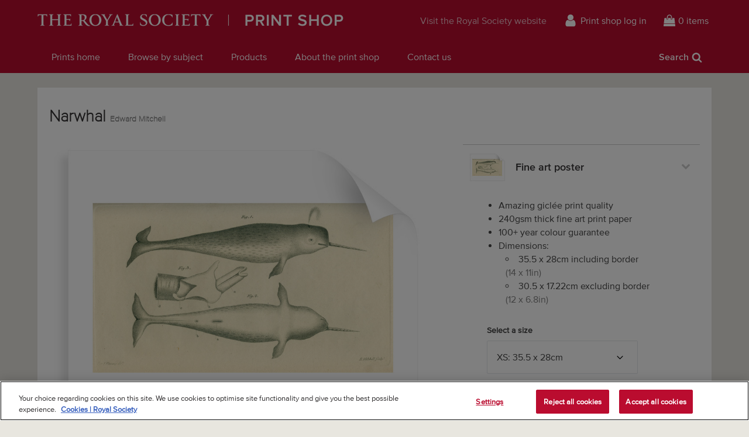

--- FILE ---
content_type: text/html; charset=utf-8
request_url: https://prints.royalsociety.org/products/narwhal-rs-12351
body_size: 22310
content:
<!doctype html>
<!--[if lte IE 9 ]><html class="lte-ie9"> <![endif]-->
<!--[if (gt IE 9)|!(IE)]><!--> <html> <!--<![endif]-->
<head>
  <meta charset="utf-8" />
  <!--[if IE]><meta http-equiv='X-UA-Compatible' content='IE=edge,chrome=1' /><![endif]-->

  





  <title>Narwhal posters & prints by Edward Mitchell</title>

  
  <meta name="description" content="Narwhal posters, canvas prints, framed pictures, postcards & more by Edward Mitchell. Handmade in the UK." />
  

  <link rel="canonical" href="https://prints.royalsociety.org/products/narwhal-rs-12351" />
  <meta name="viewport" content="width=device-width, initial-scale=1" />

  







  <meta property="og:type" content="product" />
  <meta name="twitter:card" content="summary_large_image" />
  <meta property="og:title" content="Narwhal" />
  <meta property="og:price:amount" content="1.95" />
  <meta property="og:price:currency" content="GBP" />

  
  
    <meta name="twitter:description" content="Marine zoological studies of the male Narwhal Monodon monoceros. Side and underside views (figures 1-2) with a detail of the mammal&#39;s blow-hole (figure 3). Plate 6 accompanying the paper &#39;Description of a small-headed Narwhal, cast ashore in Zetland&#39;, by John Fleming, Memoirs of the Wernerian Natural History Society, v.1 1808-1810, pp.131-148 (Edinburgh, 1811)." />
    <meta property="og:image" content="http://prints.royalsociety.org/cdn/shop/products/rs-12351_600x.jpg?v=1519039644" />
    <meta property="og:image:secure_url" content="https://prints.royalsociety.org/cdn/shop/products/rs-12351_600x.jpg?v=1519039644" />
  







<meta property="og:url" content="https://prints.royalsociety.org/products/narwhal-rs-12351" />
<meta property="og:site_name" content="Royal Society Print Shop" />

<meta property="og:description" content="
    Narwhal posters, canvas prints, framed pictures, postcards &amp;amp; more by Edward Mitchell. Handmade in the UK.
  " />


  <!-- Google Tag Manager -->
  <!-- <script>(function(w,d,s,l,i){w[l]=w[l]||[];w[l].push({'gtm.start':
  new Date().getTime(),event:'gtm.js'});var f=d.getElementsByTagName(s)[0],
  j=d.createElement(s),dl=l!='dataLayer'?'&l='+l:'';j.async=true;j.src=
  'https://www.googletagmanager.com/gtm.js?id='+i+dl;f.parentNode.insertBefore(j,f);
  })(window,document,'script','dataLayer','GTM-WZP6N27');</script> -->
  <!-- End Google Tag Manager -->


  
  
  <meta name="google-site-verification" content="DA0eCcxuDvi_23jx0Yi1zin8HTS1qYWjLoE3g3_xPAU" />
  

  <link rel="shortcut icon" href="//prints.royalsociety.org/cdn/shop/t/1/assets/favicon.png?v=180394881954685386601521818269" type="image/png" />
<link rel="apple-touch-icon" href="//prints.royalsociety.org/cdn/shop/t/1/assets/apple-touch-icon-144x144.png?v=105408304511150336821521818268" type="image/png" sizes="144x144" />
<link rel="apple-touch-icon" href="//prints.royalsociety.org/cdn/shop/t/1/assets/apple-touch-icon-114x114.png?v=77098432421344516261521818268" type="image/png" sizes="114x114" />
<link rel="apple-touch-icon" href="//prints.royalsociety.org/cdn/shop/t/1/assets/apple-touch-icon-72x72.png?v=40136087967150453281521818269" type="image/png" sizes="72x72" />
<link rel="apple-touch-icon" href="//prints.royalsociety.org/cdn/shop/t/1/assets/apple-touch-icon.png?v=52752986104114844001521818268" type="image/png" />


  <script>window.performance && window.performance.mark && window.performance.mark('shopify.content_for_header.start');</script><meta id="shopify-digital-wallet" name="shopify-digital-wallet" content="/29884982/digital_wallets/dialog">
<meta name="shopify-checkout-api-token" content="b3468e030536c56051630e742e61373c">
<meta id="in-context-paypal-metadata" data-shop-id="29884982" data-venmo-supported="false" data-environment="production" data-locale="en_US" data-paypal-v4="true" data-currency="GBP">
<link rel="alternate" type="application/json+oembed" href="https://prints.royalsociety.org/products/narwhal-rs-12351.oembed">
<script async="async" src="/checkouts/internal/preloads.js?locale=en-GB"></script>
<link rel="preconnect" href="https://shop.app" crossorigin="anonymous">
<script async="async" src="https://shop.app/checkouts/internal/preloads.js?locale=en-GB&shop_id=29884982" crossorigin="anonymous"></script>
<script id="apple-pay-shop-capabilities" type="application/json">{"shopId":29884982,"countryCode":"GB","currencyCode":"GBP","merchantCapabilities":["supports3DS"],"merchantId":"gid:\/\/shopify\/Shop\/29884982","merchantName":"Royal Society Print Shop","requiredBillingContactFields":["postalAddress","email","phone"],"requiredShippingContactFields":["postalAddress","email","phone"],"shippingType":"shipping","supportedNetworks":["visa","maestro","masterCard","amex","discover","elo"],"total":{"type":"pending","label":"Royal Society Print Shop","amount":"1.00"},"shopifyPaymentsEnabled":true,"supportsSubscriptions":true}</script>
<script id="shopify-features" type="application/json">{"accessToken":"b3468e030536c56051630e742e61373c","betas":["rich-media-storefront-analytics"],"domain":"prints.royalsociety.org","predictiveSearch":true,"shopId":29884982,"locale":"en"}</script>
<script>var Shopify = Shopify || {};
Shopify.shop = "royal-society-print-shop.myshopify.com";
Shopify.locale = "en";
Shopify.currency = {"active":"GBP","rate":"1.0"};
Shopify.country = "GB";
Shopify.theme = {"name":"Royal Society Prints","id":30695850026,"schema_name":"MagnoliaBox Core","schema_version":"1.0.0","theme_store_id":796,"role":"main"};
Shopify.theme.handle = "null";
Shopify.theme.style = {"id":null,"handle":null};
Shopify.cdnHost = "prints.royalsociety.org/cdn";
Shopify.routes = Shopify.routes || {};
Shopify.routes.root = "/";</script>
<script type="module">!function(o){(o.Shopify=o.Shopify||{}).modules=!0}(window);</script>
<script>!function(o){function n(){var o=[];function n(){o.push(Array.prototype.slice.apply(arguments))}return n.q=o,n}var t=o.Shopify=o.Shopify||{};t.loadFeatures=n(),t.autoloadFeatures=n()}(window);</script>
<script>
  window.ShopifyPay = window.ShopifyPay || {};
  window.ShopifyPay.apiHost = "shop.app\/pay";
  window.ShopifyPay.redirectState = null;
</script>
<script id="shop-js-analytics" type="application/json">{"pageType":"product"}</script>
<script defer="defer" async type="module" src="//prints.royalsociety.org/cdn/shopifycloud/shop-js/modules/v2/client.init-shop-cart-sync_C5BV16lS.en.esm.js"></script>
<script defer="defer" async type="module" src="//prints.royalsociety.org/cdn/shopifycloud/shop-js/modules/v2/chunk.common_CygWptCX.esm.js"></script>
<script type="module">
  await import("//prints.royalsociety.org/cdn/shopifycloud/shop-js/modules/v2/client.init-shop-cart-sync_C5BV16lS.en.esm.js");
await import("//prints.royalsociety.org/cdn/shopifycloud/shop-js/modules/v2/chunk.common_CygWptCX.esm.js");

  window.Shopify.SignInWithShop?.initShopCartSync?.({"fedCMEnabled":true,"windoidEnabled":true});

</script>
<script>
  window.Shopify = window.Shopify || {};
  if (!window.Shopify.featureAssets) window.Shopify.featureAssets = {};
  window.Shopify.featureAssets['shop-js'] = {"shop-cart-sync":["modules/v2/client.shop-cart-sync_ZFArdW7E.en.esm.js","modules/v2/chunk.common_CygWptCX.esm.js"],"init-fed-cm":["modules/v2/client.init-fed-cm_CmiC4vf6.en.esm.js","modules/v2/chunk.common_CygWptCX.esm.js"],"shop-button":["modules/v2/client.shop-button_tlx5R9nI.en.esm.js","modules/v2/chunk.common_CygWptCX.esm.js"],"shop-cash-offers":["modules/v2/client.shop-cash-offers_DOA2yAJr.en.esm.js","modules/v2/chunk.common_CygWptCX.esm.js","modules/v2/chunk.modal_D71HUcav.esm.js"],"init-windoid":["modules/v2/client.init-windoid_sURxWdc1.en.esm.js","modules/v2/chunk.common_CygWptCX.esm.js"],"shop-toast-manager":["modules/v2/client.shop-toast-manager_ClPi3nE9.en.esm.js","modules/v2/chunk.common_CygWptCX.esm.js"],"init-shop-email-lookup-coordinator":["modules/v2/client.init-shop-email-lookup-coordinator_B8hsDcYM.en.esm.js","modules/v2/chunk.common_CygWptCX.esm.js"],"init-shop-cart-sync":["modules/v2/client.init-shop-cart-sync_C5BV16lS.en.esm.js","modules/v2/chunk.common_CygWptCX.esm.js"],"avatar":["modules/v2/client.avatar_BTnouDA3.en.esm.js"],"pay-button":["modules/v2/client.pay-button_FdsNuTd3.en.esm.js","modules/v2/chunk.common_CygWptCX.esm.js"],"init-customer-accounts":["modules/v2/client.init-customer-accounts_DxDtT_ad.en.esm.js","modules/v2/client.shop-login-button_C5VAVYt1.en.esm.js","modules/v2/chunk.common_CygWptCX.esm.js","modules/v2/chunk.modal_D71HUcav.esm.js"],"init-shop-for-new-customer-accounts":["modules/v2/client.init-shop-for-new-customer-accounts_ChsxoAhi.en.esm.js","modules/v2/client.shop-login-button_C5VAVYt1.en.esm.js","modules/v2/chunk.common_CygWptCX.esm.js","modules/v2/chunk.modal_D71HUcav.esm.js"],"shop-login-button":["modules/v2/client.shop-login-button_C5VAVYt1.en.esm.js","modules/v2/chunk.common_CygWptCX.esm.js","modules/v2/chunk.modal_D71HUcav.esm.js"],"init-customer-accounts-sign-up":["modules/v2/client.init-customer-accounts-sign-up_CPSyQ0Tj.en.esm.js","modules/v2/client.shop-login-button_C5VAVYt1.en.esm.js","modules/v2/chunk.common_CygWptCX.esm.js","modules/v2/chunk.modal_D71HUcav.esm.js"],"shop-follow-button":["modules/v2/client.shop-follow-button_Cva4Ekp9.en.esm.js","modules/v2/chunk.common_CygWptCX.esm.js","modules/v2/chunk.modal_D71HUcav.esm.js"],"checkout-modal":["modules/v2/client.checkout-modal_BPM8l0SH.en.esm.js","modules/v2/chunk.common_CygWptCX.esm.js","modules/v2/chunk.modal_D71HUcav.esm.js"],"lead-capture":["modules/v2/client.lead-capture_Bi8yE_yS.en.esm.js","modules/v2/chunk.common_CygWptCX.esm.js","modules/v2/chunk.modal_D71HUcav.esm.js"],"shop-login":["modules/v2/client.shop-login_D6lNrXab.en.esm.js","modules/v2/chunk.common_CygWptCX.esm.js","modules/v2/chunk.modal_D71HUcav.esm.js"],"payment-terms":["modules/v2/client.payment-terms_CZxnsJam.en.esm.js","modules/v2/chunk.common_CygWptCX.esm.js","modules/v2/chunk.modal_D71HUcav.esm.js"]};
</script>
<script id="__st">var __st={"a":29884982,"offset":0,"reqid":"9638b9af-08dd-45f3-89f5-24d77f79aee7-1768824386","pageurl":"prints.royalsociety.org\/products\/narwhal-rs-12351","u":"dd5f6a3412bc","p":"product","rtyp":"product","rid":1248292012074};</script>
<script>window.ShopifyPaypalV4VisibilityTracking = true;</script>
<script id="captcha-bootstrap">!function(){'use strict';const t='contact',e='account',n='new_comment',o=[[t,t],['blogs',n],['comments',n],[t,'customer']],c=[[e,'customer_login'],[e,'guest_login'],[e,'recover_customer_password'],[e,'create_customer']],r=t=>t.map((([t,e])=>`form[action*='/${t}']:not([data-nocaptcha='true']) input[name='form_type'][value='${e}']`)).join(','),a=t=>()=>t?[...document.querySelectorAll(t)].map((t=>t.form)):[];function s(){const t=[...o],e=r(t);return a(e)}const i='password',u='form_key',d=['recaptcha-v3-token','g-recaptcha-response','h-captcha-response',i],f=()=>{try{return window.sessionStorage}catch{return}},m='__shopify_v',_=t=>t.elements[u];function p(t,e,n=!1){try{const o=window.sessionStorage,c=JSON.parse(o.getItem(e)),{data:r}=function(t){const{data:e,action:n}=t;return t[m]||n?{data:e,action:n}:{data:t,action:n}}(c);for(const[e,n]of Object.entries(r))t.elements[e]&&(t.elements[e].value=n);n&&o.removeItem(e)}catch(o){console.error('form repopulation failed',{error:o})}}const l='form_type',E='cptcha';function T(t){t.dataset[E]=!0}const w=window,h=w.document,L='Shopify',v='ce_forms',y='captcha';let A=!1;((t,e)=>{const n=(g='f06e6c50-85a8-45c8-87d0-21a2b65856fe',I='https://cdn.shopify.com/shopifycloud/storefront-forms-hcaptcha/ce_storefront_forms_captcha_hcaptcha.v1.5.2.iife.js',D={infoText:'Protected by hCaptcha',privacyText:'Privacy',termsText:'Terms'},(t,e,n)=>{const o=w[L][v],c=o.bindForm;if(c)return c(t,g,e,D).then(n);var r;o.q.push([[t,g,e,D],n]),r=I,A||(h.body.append(Object.assign(h.createElement('script'),{id:'captcha-provider',async:!0,src:r})),A=!0)});var g,I,D;w[L]=w[L]||{},w[L][v]=w[L][v]||{},w[L][v].q=[],w[L][y]=w[L][y]||{},w[L][y].protect=function(t,e){n(t,void 0,e),T(t)},Object.freeze(w[L][y]),function(t,e,n,w,h,L){const[v,y,A,g]=function(t,e,n){const i=e?o:[],u=t?c:[],d=[...i,...u],f=r(d),m=r(i),_=r(d.filter((([t,e])=>n.includes(e))));return[a(f),a(m),a(_),s()]}(w,h,L),I=t=>{const e=t.target;return e instanceof HTMLFormElement?e:e&&e.form},D=t=>v().includes(t);t.addEventListener('submit',(t=>{const e=I(t);if(!e)return;const n=D(e)&&!e.dataset.hcaptchaBound&&!e.dataset.recaptchaBound,o=_(e),c=g().includes(e)&&(!o||!o.value);(n||c)&&t.preventDefault(),c&&!n&&(function(t){try{if(!f())return;!function(t){const e=f();if(!e)return;const n=_(t);if(!n)return;const o=n.value;o&&e.removeItem(o)}(t);const e=Array.from(Array(32),(()=>Math.random().toString(36)[2])).join('');!function(t,e){_(t)||t.append(Object.assign(document.createElement('input'),{type:'hidden',name:u})),t.elements[u].value=e}(t,e),function(t,e){const n=f();if(!n)return;const o=[...t.querySelectorAll(`input[type='${i}']`)].map((({name:t})=>t)),c=[...d,...o],r={};for(const[a,s]of new FormData(t).entries())c.includes(a)||(r[a]=s);n.setItem(e,JSON.stringify({[m]:1,action:t.action,data:r}))}(t,e)}catch(e){console.error('failed to persist form',e)}}(e),e.submit())}));const S=(t,e)=>{t&&!t.dataset[E]&&(n(t,e.some((e=>e===t))),T(t))};for(const o of['focusin','change'])t.addEventListener(o,(t=>{const e=I(t);D(e)&&S(e,y())}));const B=e.get('form_key'),M=e.get(l),P=B&&M;t.addEventListener('DOMContentLoaded',(()=>{const t=y();if(P)for(const e of t)e.elements[l].value===M&&p(e,B);[...new Set([...A(),...v().filter((t=>'true'===t.dataset.shopifyCaptcha))])].forEach((e=>S(e,t)))}))}(h,new URLSearchParams(w.location.search),n,t,e,['guest_login'])})(!0,!0)}();</script>
<script integrity="sha256-4kQ18oKyAcykRKYeNunJcIwy7WH5gtpwJnB7kiuLZ1E=" data-source-attribution="shopify.loadfeatures" defer="defer" src="//prints.royalsociety.org/cdn/shopifycloud/storefront/assets/storefront/load_feature-a0a9edcb.js" crossorigin="anonymous"></script>
<script crossorigin="anonymous" defer="defer" src="//prints.royalsociety.org/cdn/shopifycloud/storefront/assets/shopify_pay/storefront-65b4c6d7.js?v=20250812"></script>
<script data-source-attribution="shopify.dynamic_checkout.dynamic.init">var Shopify=Shopify||{};Shopify.PaymentButton=Shopify.PaymentButton||{isStorefrontPortableWallets:!0,init:function(){window.Shopify.PaymentButton.init=function(){};var t=document.createElement("script");t.src="https://prints.royalsociety.org/cdn/shopifycloud/portable-wallets/latest/portable-wallets.en.js",t.type="module",document.head.appendChild(t)}};
</script>
<script data-source-attribution="shopify.dynamic_checkout.buyer_consent">
  function portableWalletsHideBuyerConsent(e){var t=document.getElementById("shopify-buyer-consent"),n=document.getElementById("shopify-subscription-policy-button");t&&n&&(t.classList.add("hidden"),t.setAttribute("aria-hidden","true"),n.removeEventListener("click",e))}function portableWalletsShowBuyerConsent(e){var t=document.getElementById("shopify-buyer-consent"),n=document.getElementById("shopify-subscription-policy-button");t&&n&&(t.classList.remove("hidden"),t.removeAttribute("aria-hidden"),n.addEventListener("click",e))}window.Shopify?.PaymentButton&&(window.Shopify.PaymentButton.hideBuyerConsent=portableWalletsHideBuyerConsent,window.Shopify.PaymentButton.showBuyerConsent=portableWalletsShowBuyerConsent);
</script>
<script data-source-attribution="shopify.dynamic_checkout.cart.bootstrap">document.addEventListener("DOMContentLoaded",(function(){function t(){return document.querySelector("shopify-accelerated-checkout-cart, shopify-accelerated-checkout")}if(t())Shopify.PaymentButton.init();else{new MutationObserver((function(e,n){t()&&(Shopify.PaymentButton.init(),n.disconnect())})).observe(document.body,{childList:!0,subtree:!0})}}));
</script>
<link id="shopify-accelerated-checkout-styles" rel="stylesheet" media="screen" href="https://prints.royalsociety.org/cdn/shopifycloud/portable-wallets/latest/accelerated-checkout-backwards-compat.css" crossorigin="anonymous">
<style id="shopify-accelerated-checkout-cart">
        #shopify-buyer-consent {
  margin-top: 1em;
  display: inline-block;
  width: 100%;
}

#shopify-buyer-consent.hidden {
  display: none;
}

#shopify-subscription-policy-button {
  background: none;
  border: none;
  padding: 0;
  text-decoration: underline;
  font-size: inherit;
  cursor: pointer;
}

#shopify-subscription-policy-button::before {
  box-shadow: none;
}

      </style>

<script>window.performance && window.performance.mark && window.performance.mark('shopify.content_for_header.end');</script>

  <link href="//prints.royalsociety.org/cdn/shop/t/1/assets/site.css?v=116541443905487090991742573768" rel="stylesheet" type="text/css" media="all" />

  
  <link href="//fast.fonts.net/cssapi/e4d24f94-3d99-43af-8d93-4d18feb78b47.css" rel="stylesheet" type="text/css" media="all" />

  
  <script src="https://ajax.googleapis.com/ajax/libs/jquery/2.1.4/jquery.min.js" type="text/javascript"></script>

  <!-- OneTrust Cookies Consent Notice start for prints.royalsociety.org -->
  <script type="text/javascript" src="https://cdn-ukwest.onetrust.com/consent/66a109c5-a010-4700-977b-abc98a28a558/OtAutoBlock.js" ></script>
  <script src="https://cdn-ukwest.onetrust.com/scripttemplates/otSDKStub.js"  type="text/javascript" charset="UTF-8" data-domain-script="66a109c5-a010-4700-977b-abc98a28a558" ></script>
  <script type="text/javascript">
  function OptanonWrapper() { }
  </script>
  <!-- OneTrust Cookies Consent Notice end for prints.royalsociety.org -->
<link href="https://monorail-edge.shopifysvc.com" rel="dns-prefetch">
<script>(function(){if ("sendBeacon" in navigator && "performance" in window) {try {var session_token_from_headers = performance.getEntriesByType('navigation')[0].serverTiming.find(x => x.name == '_s').description;} catch {var session_token_from_headers = undefined;}var session_cookie_matches = document.cookie.match(/_shopify_s=([^;]*)/);var session_token_from_cookie = session_cookie_matches && session_cookie_matches.length === 2 ? session_cookie_matches[1] : "";var session_token = session_token_from_headers || session_token_from_cookie || "";function handle_abandonment_event(e) {var entries = performance.getEntries().filter(function(entry) {return /monorail-edge.shopifysvc.com/.test(entry.name);});if (!window.abandonment_tracked && entries.length === 0) {window.abandonment_tracked = true;var currentMs = Date.now();var navigation_start = performance.timing.navigationStart;var payload = {shop_id: 29884982,url: window.location.href,navigation_start,duration: currentMs - navigation_start,session_token,page_type: "product"};window.navigator.sendBeacon("https://monorail-edge.shopifysvc.com/v1/produce", JSON.stringify({schema_id: "online_store_buyer_site_abandonment/1.1",payload: payload,metadata: {event_created_at_ms: currentMs,event_sent_at_ms: currentMs}}));}}window.addEventListener('pagehide', handle_abandonment_event);}}());</script>
<script id="web-pixels-manager-setup">(function e(e,d,r,n,o){if(void 0===o&&(o={}),!Boolean(null===(a=null===(i=window.Shopify)||void 0===i?void 0:i.analytics)||void 0===a?void 0:a.replayQueue)){var i,a;window.Shopify=window.Shopify||{};var t=window.Shopify;t.analytics=t.analytics||{};var s=t.analytics;s.replayQueue=[],s.publish=function(e,d,r){return s.replayQueue.push([e,d,r]),!0};try{self.performance.mark("wpm:start")}catch(e){}var l=function(){var e={modern:/Edge?\/(1{2}[4-9]|1[2-9]\d|[2-9]\d{2}|\d{4,})\.\d+(\.\d+|)|Firefox\/(1{2}[4-9]|1[2-9]\d|[2-9]\d{2}|\d{4,})\.\d+(\.\d+|)|Chrom(ium|e)\/(9{2}|\d{3,})\.\d+(\.\d+|)|(Maci|X1{2}).+ Version\/(15\.\d+|(1[6-9]|[2-9]\d|\d{3,})\.\d+)([,.]\d+|)( \(\w+\)|)( Mobile\/\w+|) Safari\/|Chrome.+OPR\/(9{2}|\d{3,})\.\d+\.\d+|(CPU[ +]OS|iPhone[ +]OS|CPU[ +]iPhone|CPU IPhone OS|CPU iPad OS)[ +]+(15[._]\d+|(1[6-9]|[2-9]\d|\d{3,})[._]\d+)([._]\d+|)|Android:?[ /-](13[3-9]|1[4-9]\d|[2-9]\d{2}|\d{4,})(\.\d+|)(\.\d+|)|Android.+Firefox\/(13[5-9]|1[4-9]\d|[2-9]\d{2}|\d{4,})\.\d+(\.\d+|)|Android.+Chrom(ium|e)\/(13[3-9]|1[4-9]\d|[2-9]\d{2}|\d{4,})\.\d+(\.\d+|)|SamsungBrowser\/([2-9]\d|\d{3,})\.\d+/,legacy:/Edge?\/(1[6-9]|[2-9]\d|\d{3,})\.\d+(\.\d+|)|Firefox\/(5[4-9]|[6-9]\d|\d{3,})\.\d+(\.\d+|)|Chrom(ium|e)\/(5[1-9]|[6-9]\d|\d{3,})\.\d+(\.\d+|)([\d.]+$|.*Safari\/(?![\d.]+ Edge\/[\d.]+$))|(Maci|X1{2}).+ Version\/(10\.\d+|(1[1-9]|[2-9]\d|\d{3,})\.\d+)([,.]\d+|)( \(\w+\)|)( Mobile\/\w+|) Safari\/|Chrome.+OPR\/(3[89]|[4-9]\d|\d{3,})\.\d+\.\d+|(CPU[ +]OS|iPhone[ +]OS|CPU[ +]iPhone|CPU IPhone OS|CPU iPad OS)[ +]+(10[._]\d+|(1[1-9]|[2-9]\d|\d{3,})[._]\d+)([._]\d+|)|Android:?[ /-](13[3-9]|1[4-9]\d|[2-9]\d{2}|\d{4,})(\.\d+|)(\.\d+|)|Mobile Safari.+OPR\/([89]\d|\d{3,})\.\d+\.\d+|Android.+Firefox\/(13[5-9]|1[4-9]\d|[2-9]\d{2}|\d{4,})\.\d+(\.\d+|)|Android.+Chrom(ium|e)\/(13[3-9]|1[4-9]\d|[2-9]\d{2}|\d{4,})\.\d+(\.\d+|)|Android.+(UC? ?Browser|UCWEB|U3)[ /]?(15\.([5-9]|\d{2,})|(1[6-9]|[2-9]\d|\d{3,})\.\d+)\.\d+|SamsungBrowser\/(5\.\d+|([6-9]|\d{2,})\.\d+)|Android.+MQ{2}Browser\/(14(\.(9|\d{2,})|)|(1[5-9]|[2-9]\d|\d{3,})(\.\d+|))(\.\d+|)|K[Aa][Ii]OS\/(3\.\d+|([4-9]|\d{2,})\.\d+)(\.\d+|)/},d=e.modern,r=e.legacy,n=navigator.userAgent;return n.match(d)?"modern":n.match(r)?"legacy":"unknown"}(),u="modern"===l?"modern":"legacy",c=(null!=n?n:{modern:"",legacy:""})[u],f=function(e){return[e.baseUrl,"/wpm","/b",e.hashVersion,"modern"===e.buildTarget?"m":"l",".js"].join("")}({baseUrl:d,hashVersion:r,buildTarget:u}),m=function(e){var d=e.version,r=e.bundleTarget,n=e.surface,o=e.pageUrl,i=e.monorailEndpoint;return{emit:function(e){var a=e.status,t=e.errorMsg,s=(new Date).getTime(),l=JSON.stringify({metadata:{event_sent_at_ms:s},events:[{schema_id:"web_pixels_manager_load/3.1",payload:{version:d,bundle_target:r,page_url:o,status:a,surface:n,error_msg:t},metadata:{event_created_at_ms:s}}]});if(!i)return console&&console.warn&&console.warn("[Web Pixels Manager] No Monorail endpoint provided, skipping logging."),!1;try{return self.navigator.sendBeacon.bind(self.navigator)(i,l)}catch(e){}var u=new XMLHttpRequest;try{return u.open("POST",i,!0),u.setRequestHeader("Content-Type","text/plain"),u.send(l),!0}catch(e){return console&&console.warn&&console.warn("[Web Pixels Manager] Got an unhandled error while logging to Monorail."),!1}}}}({version:r,bundleTarget:l,surface:e.surface,pageUrl:self.location.href,monorailEndpoint:e.monorailEndpoint});try{o.browserTarget=l,function(e){var d=e.src,r=e.async,n=void 0===r||r,o=e.onload,i=e.onerror,a=e.sri,t=e.scriptDataAttributes,s=void 0===t?{}:t,l=document.createElement("script"),u=document.querySelector("head"),c=document.querySelector("body");if(l.async=n,l.src=d,a&&(l.integrity=a,l.crossOrigin="anonymous"),s)for(var f in s)if(Object.prototype.hasOwnProperty.call(s,f))try{l.dataset[f]=s[f]}catch(e){}if(o&&l.addEventListener("load",o),i&&l.addEventListener("error",i),u)u.appendChild(l);else{if(!c)throw new Error("Did not find a head or body element to append the script");c.appendChild(l)}}({src:f,async:!0,onload:function(){if(!function(){var e,d;return Boolean(null===(d=null===(e=window.Shopify)||void 0===e?void 0:e.analytics)||void 0===d?void 0:d.initialized)}()){var d=window.webPixelsManager.init(e)||void 0;if(d){var r=window.Shopify.analytics;r.replayQueue.forEach((function(e){var r=e[0],n=e[1],o=e[2];d.publishCustomEvent(r,n,o)})),r.replayQueue=[],r.publish=d.publishCustomEvent,r.visitor=d.visitor,r.initialized=!0}}},onerror:function(){return m.emit({status:"failed",errorMsg:"".concat(f," has failed to load")})},sri:function(e){var d=/^sha384-[A-Za-z0-9+/=]+$/;return"string"==typeof e&&d.test(e)}(c)?c:"",scriptDataAttributes:o}),m.emit({status:"loading"})}catch(e){m.emit({status:"failed",errorMsg:(null==e?void 0:e.message)||"Unknown error"})}}})({shopId: 29884982,storefrontBaseUrl: "https://prints.royalsociety.org",extensionsBaseUrl: "https://extensions.shopifycdn.com/cdn/shopifycloud/web-pixels-manager",monorailEndpoint: "https://monorail-edge.shopifysvc.com/unstable/produce_batch",surface: "storefront-renderer",enabledBetaFlags: ["2dca8a86"],webPixelsConfigList: [{"id":"929530237","configuration":"{\"config\":\"{\\\"pixel_id\\\":\\\"G-8CQXBLNBFD\\\",\\\"gtag_events\\\":[{\\\"type\\\":\\\"purchase\\\",\\\"action_label\\\":\\\"G-8CQXBLNBFD\\\"},{\\\"type\\\":\\\"page_view\\\",\\\"action_label\\\":\\\"G-8CQXBLNBFD\\\"},{\\\"type\\\":\\\"view_item\\\",\\\"action_label\\\":\\\"G-8CQXBLNBFD\\\"},{\\\"type\\\":\\\"search\\\",\\\"action_label\\\":\\\"G-8CQXBLNBFD\\\"},{\\\"type\\\":\\\"add_to_cart\\\",\\\"action_label\\\":\\\"G-8CQXBLNBFD\\\"},{\\\"type\\\":\\\"begin_checkout\\\",\\\"action_label\\\":\\\"G-8CQXBLNBFD\\\"},{\\\"type\\\":\\\"add_payment_info\\\",\\\"action_label\\\":\\\"G-8CQXBLNBFD\\\"}],\\\"enable_monitoring_mode\\\":false}\"}","eventPayloadVersion":"v1","runtimeContext":"OPEN","scriptVersion":"b2a88bafab3e21179ed38636efcd8a93","type":"APP","apiClientId":1780363,"privacyPurposes":[],"dataSharingAdjustments":{"protectedCustomerApprovalScopes":["read_customer_address","read_customer_email","read_customer_name","read_customer_personal_data","read_customer_phone"]}},{"id":"shopify-app-pixel","configuration":"{}","eventPayloadVersion":"v1","runtimeContext":"STRICT","scriptVersion":"0450","apiClientId":"shopify-pixel","type":"APP","privacyPurposes":["ANALYTICS","MARKETING"]},{"id":"shopify-custom-pixel","eventPayloadVersion":"v1","runtimeContext":"LAX","scriptVersion":"0450","apiClientId":"shopify-pixel","type":"CUSTOM","privacyPurposes":["ANALYTICS","MARKETING"]}],isMerchantRequest: false,initData: {"shop":{"name":"Royal Society Print Shop","paymentSettings":{"currencyCode":"GBP"},"myshopifyDomain":"royal-society-print-shop.myshopify.com","countryCode":"GB","storefrontUrl":"https:\/\/prints.royalsociety.org"},"customer":null,"cart":null,"checkout":null,"productVariants":[{"price":{"amount":17.95,"currencyCode":"GBP"},"product":{"title":"Narwhal","vendor":"prodigi","id":"1248292012074","untranslatedTitle":"Narwhal","url":"\/products\/narwhal-rs-12351","type":"ondemand"},"id":"11797369192490","image":{"src":"\/\/prints.royalsociety.org\/cdn\/shop\/products\/rs-12351.jpg?v=1519039644"},"sku":"MUS-FAPC1114","title":"Fine art poster \/ XS: 35.5 x 28cm \/ none","untranslatedTitle":"Fine art poster \/ XS: 35.5 x 28cm \/ none"},{"price":{"amount":22.95,"currencyCode":"GBP"},"product":{"title":"Narwhal","vendor":"prodigi","id":"1248292012074","untranslatedTitle":"Narwhal","url":"\/products\/narwhal-rs-12351","type":"ondemand"},"id":"11797369225258","image":{"src":"\/\/prints.royalsociety.org\/cdn\/shop\/products\/rs-12351.jpg?v=1519039644"},"sku":"MUS-FAPC1616","title":"Fine art poster \/ S: 40 x 30cm \/ none","untranslatedTitle":"Fine art poster \/ S: 40 x 30cm \/ none"},{"price":{"amount":28.95,"currencyCode":"GBP"},"product":{"title":"Narwhal","vendor":"prodigi","id":"1248292012074","untranslatedTitle":"Narwhal","url":"\/products\/narwhal-rs-12351","type":"ondemand"},"id":"11797369258026","image":{"src":"\/\/prints.royalsociety.org\/cdn\/shop\/products\/rs-12351.jpg?v=1519039644"},"sku":"MUS-FAPC2020","title":"Fine art poster \/ M: 50 x 40cm \/ none","untranslatedTitle":"Fine art poster \/ M: 50 x 40cm \/ none"},{"price":{"amount":39.95,"currencyCode":"GBP"},"product":{"title":"Narwhal","vendor":"prodigi","id":"1248292012074","untranslatedTitle":"Narwhal","url":"\/products\/narwhal-rs-12351","type":"ondemand"},"id":"11797369290794","image":{"src":"\/\/prints.royalsociety.org\/cdn\/shop\/products\/rs-12351.jpg?v=1519039644"},"sku":"MUS-FAPC2828","title":"Fine art poster \/ L: 70 x 50cm \/ none","untranslatedTitle":"Fine art poster \/ L: 70 x 50cm \/ none"},{"price":{"amount":49.95,"currencyCode":"GBP"},"product":{"title":"Narwhal","vendor":"prodigi","id":"1248292012074","untranslatedTitle":"Narwhal","url":"\/products\/narwhal-rs-12351","type":"ondemand"},"id":"11797369323562","image":{"src":"\/\/prints.royalsociety.org\/cdn\/shop\/products\/rs-12351.jpg?v=1519039644"},"sku":"MUS-FAPC3232","title":"Fine art poster \/ XL: 80 x 60cm \/ none","untranslatedTitle":"Fine art poster \/ XL: 80 x 60cm \/ none"},{"price":{"amount":59.95,"currencyCode":"GBP"},"product":{"title":"Narwhal","vendor":"prodigi","id":"1248292012074","untranslatedTitle":"Narwhal","url":"\/products\/narwhal-rs-12351","type":"ondemand"},"id":"11797369356330","image":{"src":"\/\/prints.royalsociety.org\/cdn\/shop\/products\/rs-12351.jpg?v=1519039644"},"sku":"MUS-FAPC4040","title":"Fine art poster \/ XXL: 100 x 70cm \/ none","untranslatedTitle":"Fine art poster \/ XXL: 100 x 70cm \/ none"},{"price":{"amount":74.95,"currencyCode":"GBP"},"product":{"title":"Narwhal","vendor":"prodigi","id":"1248292012074","untranslatedTitle":"Narwhal","url":"\/products\/narwhal-rs-12351","type":"ondemand"},"id":"11797369389098","image":{"src":"\/\/prints.royalsociety.org\/cdn\/shop\/products\/rs-12351.jpg?v=1519039644"},"sku":"MUS-FAPC4848","title":"Fine art poster \/ XXXL: 120 x 100cm \/ none","untranslatedTitle":"Fine art poster \/ XXXL: 120 x 100cm \/ none"},{"price":{"amount":39.95,"currencyCode":"GBP"},"product":{"title":"Narwhal","vendor":"prodigi","id":"1248292012074","untranslatedTitle":"Narwhal","url":"\/products\/narwhal-rs-12351","type":"ondemand"},"id":"11797369421866","image":{"src":"\/\/prints.royalsociety.org\/cdn\/shop\/products\/rs-12351.jpg?v=1519039644"},"sku":"MUS-FAFP1114","title":"Framed picture \/ XS: 35.5 x 28cm \/ none","untranslatedTitle":"Framed picture \/ XS: 35.5 x 28cm \/ none"},{"price":{"amount":49.95,"currencyCode":"GBP"},"product":{"title":"Narwhal","vendor":"prodigi","id":"1248292012074","untranslatedTitle":"Narwhal","url":"\/products\/narwhal-rs-12351","type":"ondemand"},"id":"11797369454634","image":{"src":"\/\/prints.royalsociety.org\/cdn\/shop\/products\/rs-12351.jpg?v=1519039644"},"sku":"MUS-FAFP1616","title":"Framed picture \/ S: 40 x 30cm \/ none","untranslatedTitle":"Framed picture \/ S: 40 x 30cm \/ none"},{"price":{"amount":64.95,"currencyCode":"GBP"},"product":{"title":"Narwhal","vendor":"prodigi","id":"1248292012074","untranslatedTitle":"Narwhal","url":"\/products\/narwhal-rs-12351","type":"ondemand"},"id":"11797369487402","image":{"src":"\/\/prints.royalsociety.org\/cdn\/shop\/products\/rs-12351.jpg?v=1519039644"},"sku":"MUS-FAFP2020","title":"Framed picture \/ M: 50 x 40cm \/ none","untranslatedTitle":"Framed picture \/ M: 50 x 40cm \/ none"},{"price":{"amount":89.95,"currencyCode":"GBP"},"product":{"title":"Narwhal","vendor":"prodigi","id":"1248292012074","untranslatedTitle":"Narwhal","url":"\/products\/narwhal-rs-12351","type":"ondemand"},"id":"11797369520170","image":{"src":"\/\/prints.royalsociety.org\/cdn\/shop\/products\/rs-12351.jpg?v=1519039644"},"sku":"MUS-FAFP2828","title":"Framed picture \/ L: 70 x 50cm \/ none","untranslatedTitle":"Framed picture \/ L: 70 x 50cm \/ none"},{"price":{"amount":114.95,"currencyCode":"GBP"},"product":{"title":"Narwhal","vendor":"prodigi","id":"1248292012074","untranslatedTitle":"Narwhal","url":"\/products\/narwhal-rs-12351","type":"ondemand"},"id":"11797369552938","image":{"src":"\/\/prints.royalsociety.org\/cdn\/shop\/products\/rs-12351.jpg?v=1519039644"},"sku":"MUS-FAFP4040","title":"Framed picture \/ XL: 100 x 70cm \/ none","untranslatedTitle":"Framed picture \/ XL: 100 x 70cm \/ none"},{"price":{"amount":33.95,"currencyCode":"GBP"},"product":{"title":"Narwhal","vendor":"prodigi","id":"1248292012074","untranslatedTitle":"Narwhal","url":"\/products\/narwhal-rs-12351","type":"ondemand"},"id":"11797369585706","image":{"src":"\/\/prints.royalsociety.org\/cdn\/shop\/products\/rs-12351.jpg?v=1519039644"},"sku":"MUS-CS1212","title":"Canvas \/ XS: 30cm \/ Stretched","untranslatedTitle":"Canvas \/ XS: 30cm \/ Stretched"},{"price":{"amount":44.95,"currencyCode":"GBP"},"product":{"title":"Narwhal","vendor":"prodigi","id":"1248292012074","untranslatedTitle":"Narwhal","url":"\/products\/narwhal-rs-12351","type":"ondemand"},"id":"11797369618474","image":{"src":"\/\/prints.royalsociety.org\/cdn\/shop\/products\/rs-12351.jpg?v=1519039644"},"sku":"MUS-CS1616","title":"Canvas \/ S: 40cm \/ Stretched","untranslatedTitle":"Canvas \/ S: 40cm \/ Stretched"},{"price":{"amount":55.95,"currencyCode":"GBP"},"product":{"title":"Narwhal","vendor":"prodigi","id":"1248292012074","untranslatedTitle":"Narwhal","url":"\/products\/narwhal-rs-12351","type":"ondemand"},"id":"11797369651242","image":{"src":"\/\/prints.royalsociety.org\/cdn\/shop\/products\/rs-12351.jpg?v=1519039644"},"sku":"MUS-CS2424","title":"Canvas \/ M: 60cm \/ Stretched","untranslatedTitle":"Canvas \/ M: 60cm \/ Stretched"},{"price":{"amount":89.95,"currencyCode":"GBP"},"product":{"title":"Narwhal","vendor":"prodigi","id":"1248292012074","untranslatedTitle":"Narwhal","url":"\/products\/narwhal-rs-12351","type":"ondemand"},"id":"11797369684010","image":{"src":"\/\/prints.royalsociety.org\/cdn\/shop\/products\/rs-12351.jpg?v=1519039644"},"sku":"MUS-CS3232","title":"Canvas \/ L: 80cm \/ Stretched","untranslatedTitle":"Canvas \/ L: 80cm \/ Stretched"},{"price":{"amount":114.95,"currencyCode":"GBP"},"product":{"title":"Narwhal","vendor":"prodigi","id":"1248292012074","untranslatedTitle":"Narwhal","url":"\/products\/narwhal-rs-12351","type":"ondemand"},"id":"11797369716778","image":{"src":"\/\/prints.royalsociety.org\/cdn\/shop\/products\/rs-12351.jpg?v=1519039644"},"sku":"MUS-CS4040","title":"Canvas \/ XL: 100cm \/ Stretched","untranslatedTitle":"Canvas \/ XL: 100cm \/ Stretched"},{"price":{"amount":54.95,"currencyCode":"GBP"},"product":{"title":"Narwhal","vendor":"prodigi","id":"1248292012074","untranslatedTitle":"Narwhal","url":"\/products\/narwhal-rs-12351","type":"ondemand"},"id":"11797369749546","image":{"src":"\/\/prints.royalsociety.org\/cdn\/shop\/products\/rs-12351.jpg?v=1519039644"},"sku":"MUS-FFCF1212","title":"Canvas \/ XS: 30cm \/ Float frame","untranslatedTitle":"Canvas \/ XS: 30cm \/ Float frame"},{"price":{"amount":69.95,"currencyCode":"GBP"},"product":{"title":"Narwhal","vendor":"prodigi","id":"1248292012074","untranslatedTitle":"Narwhal","url":"\/products\/narwhal-rs-12351","type":"ondemand"},"id":"11797369782314","image":{"src":"\/\/prints.royalsociety.org\/cdn\/shop\/products\/rs-12351.jpg?v=1519039644"},"sku":"MUS-FFCF1616","title":"Canvas \/ S: 40cm \/ Float frame","untranslatedTitle":"Canvas \/ S: 40cm \/ Float frame"},{"price":{"amount":89.95,"currencyCode":"GBP"},"product":{"title":"Narwhal","vendor":"prodigi","id":"1248292012074","untranslatedTitle":"Narwhal","url":"\/products\/narwhal-rs-12351","type":"ondemand"},"id":"11797369815082","image":{"src":"\/\/prints.royalsociety.org\/cdn\/shop\/products\/rs-12351.jpg?v=1519039644"},"sku":"MUS-FFCF2424","title":"Canvas \/ M: 60cm \/ Float frame","untranslatedTitle":"Canvas \/ M: 60cm \/ Float frame"},{"price":{"amount":124.95,"currencyCode":"GBP"},"product":{"title":"Narwhal","vendor":"prodigi","id":"1248292012074","untranslatedTitle":"Narwhal","url":"\/products\/narwhal-rs-12351","type":"ondemand"},"id":"11797369847850","image":{"src":"\/\/prints.royalsociety.org\/cdn\/shop\/products\/rs-12351.jpg?v=1519039644"},"sku":"MUS-FFCF3232","title":"Canvas \/ L: 80cm \/ Float frame","untranslatedTitle":"Canvas \/ L: 80cm \/ Float frame"},{"price":{"amount":159.95,"currencyCode":"GBP"},"product":{"title":"Narwhal","vendor":"prodigi","id":"1248292012074","untranslatedTitle":"Narwhal","url":"\/products\/narwhal-rs-12351","type":"ondemand"},"id":"11797369880618","image":{"src":"\/\/prints.royalsociety.org\/cdn\/shop\/products\/rs-12351.jpg?v=1519039644"},"sku":"MUS-FFCF4040","title":"Canvas \/ XL: 100cm \/ Float frame","untranslatedTitle":"Canvas \/ XL: 100cm \/ Float frame"},{"price":{"amount":17.95,"currencyCode":"GBP"},"product":{"title":"Narwhal","vendor":"prodigi","id":"1248292012074","untranslatedTitle":"Narwhal","url":"\/products\/narwhal-rs-12351","type":"ondemand"},"id":"11797369913386","image":{"src":"\/\/prints.royalsociety.org\/cdn\/shop\/products\/rs-12351.jpg?v=1519039644"},"sku":"MUS-CU1212","title":"Canvas \/ XS: 30cm \/ Rolled","untranslatedTitle":"Canvas \/ XS: 30cm \/ Rolled"},{"price":{"amount":22.95,"currencyCode":"GBP"},"product":{"title":"Narwhal","vendor":"prodigi","id":"1248292012074","untranslatedTitle":"Narwhal","url":"\/products\/narwhal-rs-12351","type":"ondemand"},"id":"11797369946154","image":{"src":"\/\/prints.royalsociety.org\/cdn\/shop\/products\/rs-12351.jpg?v=1519039644"},"sku":"MUS-CU1616","title":"Canvas \/ S: 40cm \/ Rolled","untranslatedTitle":"Canvas \/ S: 40cm \/ Rolled"},{"price":{"amount":34.95,"currencyCode":"GBP"},"product":{"title":"Narwhal","vendor":"prodigi","id":"1248292012074","untranslatedTitle":"Narwhal","url":"\/products\/narwhal-rs-12351","type":"ondemand"},"id":"11797369978922","image":{"src":"\/\/prints.royalsociety.org\/cdn\/shop\/products\/rs-12351.jpg?v=1519039644"},"sku":"MUS-CU2424","title":"Canvas \/ M: 60cm \/ Rolled","untranslatedTitle":"Canvas \/ M: 60cm \/ Rolled"},{"price":{"amount":42.95,"currencyCode":"GBP"},"product":{"title":"Narwhal","vendor":"prodigi","id":"1248292012074","untranslatedTitle":"Narwhal","url":"\/products\/narwhal-rs-12351","type":"ondemand"},"id":"11797370011690","image":{"src":"\/\/prints.royalsociety.org\/cdn\/shop\/products\/rs-12351.jpg?v=1519039644"},"sku":"MUS-CU3232","title":"Canvas \/ L: 80cm \/ Rolled","untranslatedTitle":"Canvas \/ L: 80cm \/ Rolled"},{"price":{"amount":55.95,"currencyCode":"GBP"},"product":{"title":"Narwhal","vendor":"prodigi","id":"1248292012074","untranslatedTitle":"Narwhal","url":"\/products\/narwhal-rs-12351","type":"ondemand"},"id":"11797370044458","image":{"src":"\/\/prints.royalsociety.org\/cdn\/shop\/products\/rs-12351.jpg?v=1519039644"},"sku":"MUS-CU4040","title":"Canvas \/ XL: 100cm \/ Rolled","untranslatedTitle":"Canvas \/ XL: 100cm \/ Rolled"},{"price":{"amount":1.95,"currencyCode":"GBP"},"product":{"title":"Narwhal","vendor":"prodigi","id":"1248292012074","untranslatedTitle":"Narwhal","url":"\/products\/narwhal-rs-12351","type":"ondemand"},"id":"11797370077226","image":{"src":"\/\/prints.royalsociety.org\/cdn\/shop\/products\/rs-12351.jpg?v=1519039644"},"sku":"MUS-PCRD-SML","title":"Postcard \/ Standard: 14.8 x 10.5cm \/ Single","untranslatedTitle":"Postcard \/ Standard: 14.8 x 10.5cm \/ Single"},{"price":{"amount":5.95,"currencyCode":"GBP"},"product":{"title":"Narwhal","vendor":"prodigi","id":"1248292012074","untranslatedTitle":"Narwhal","url":"\/products\/narwhal-rs-12351","type":"ondemand"},"id":"11797370109994","image":{"src":"\/\/prints.royalsociety.org\/cdn\/shop\/products\/rs-12351.jpg?v=1519039644"},"sku":"MUS-PCRD-4SML","title":"Postcard \/ Standard: 14.8 x 10.5cm \/ 4-pack","untranslatedTitle":"Postcard \/ Standard: 14.8 x 10.5cm \/ 4-pack"},{"price":{"amount":9.95,"currencyCode":"GBP"},"product":{"title":"Narwhal","vendor":"prodigi","id":"1248292012074","untranslatedTitle":"Narwhal","url":"\/products\/narwhal-rs-12351","type":"ondemand"},"id":"11797370175530","image":{"src":"\/\/prints.royalsociety.org\/cdn\/shop\/products\/rs-12351.jpg?v=1519039644"},"sku":"MUS-PCRD-8SML","title":"Postcard \/ Standard: 14.8 x 10.5cm \/ 8-pack","untranslatedTitle":"Postcard \/ Standard: 14.8 x 10.5cm \/ 8-pack"},{"price":{"amount":18.95,"currencyCode":"GBP"},"product":{"title":"Narwhal","vendor":"prodigi","id":"1248292012074","untranslatedTitle":"Narwhal","url":"\/products\/narwhal-rs-12351","type":"ondemand"},"id":"11797370208298","image":{"src":"\/\/prints.royalsociety.org\/cdn\/shop\/products\/rs-12351.jpg?v=1519039644"},"sku":"MUS-PCRD-16SML","title":"Postcard \/ Standard: 14.8 x 10.5cm \/ 16-pack","untranslatedTitle":"Postcard \/ Standard: 14.8 x 10.5cm \/ 16-pack"},{"price":{"amount":2.95,"currencyCode":"GBP"},"product":{"title":"Narwhal","vendor":"prodigi","id":"1248292012074","untranslatedTitle":"Narwhal","url":"\/products\/narwhal-rs-12351","type":"ondemand"},"id":"11797370241066","image":{"src":"\/\/prints.royalsociety.org\/cdn\/shop\/products\/rs-12351.jpg?v=1519039644"},"sku":"MUS-PCRD-LRG","title":"Postcard \/ Large: 21 x 14.8cm \/ Single","untranslatedTitle":"Postcard \/ Large: 21 x 14.8cm \/ Single"},{"price":{"amount":7.95,"currencyCode":"GBP"},"product":{"title":"Narwhal","vendor":"prodigi","id":"1248292012074","untranslatedTitle":"Narwhal","url":"\/products\/narwhal-rs-12351","type":"ondemand"},"id":"11797370273834","image":{"src":"\/\/prints.royalsociety.org\/cdn\/shop\/products\/rs-12351.jpg?v=1519039644"},"sku":"MUS-PCRD-4LRG","title":"Postcard \/ Large: 21 x 14.8cm \/ 4-pack","untranslatedTitle":"Postcard \/ Large: 21 x 14.8cm \/ 4-pack"},{"price":{"amount":12.95,"currencyCode":"GBP"},"product":{"title":"Narwhal","vendor":"prodigi","id":"1248292012074","untranslatedTitle":"Narwhal","url":"\/products\/narwhal-rs-12351","type":"ondemand"},"id":"11797370306602","image":{"src":"\/\/prints.royalsociety.org\/cdn\/shop\/products\/rs-12351.jpg?v=1519039644"},"sku":"MUS-PCRD-8LRG","title":"Postcard \/ Large: 21 x 14.8cm \/ 8-pack","untranslatedTitle":"Postcard \/ Large: 21 x 14.8cm \/ 8-pack"},{"price":{"amount":19.95,"currencyCode":"GBP"},"product":{"title":"Narwhal","vendor":"prodigi","id":"1248292012074","untranslatedTitle":"Narwhal","url":"\/products\/narwhal-rs-12351","type":"ondemand"},"id":"11797370339370","image":{"src":"\/\/prints.royalsociety.org\/cdn\/shop\/products\/rs-12351.jpg?v=1519039644"},"sku":"MUS-PCRD-16LRG","title":"Postcard \/ Large: 21 x 14.8cm \/ 16-pack","untranslatedTitle":"Postcard \/ Large: 21 x 14.8cm \/ 16-pack"},{"price":{"amount":2.5,"currencyCode":"GBP"},"product":{"title":"Narwhal","vendor":"prodigi","id":"1248292012074","untranslatedTitle":"Narwhal","url":"\/products\/narwhal-rs-12351","type":"ondemand"},"id":"11797370372138","image":{"src":"\/\/prints.royalsociety.org\/cdn\/shop\/products\/rs-12351.jpg?v=1519039644"},"sku":"MUS-GCRD-SML","title":"Greetings card \/ Standard: 14.8 x 10.5cm \/ Single","untranslatedTitle":"Greetings card \/ Standard: 14.8 x 10.5cm \/ Single"},{"price":{"amount":8.95,"currencyCode":"GBP"},"product":{"title":"Narwhal","vendor":"prodigi","id":"1248292012074","untranslatedTitle":"Narwhal","url":"\/products\/narwhal-rs-12351","type":"ondemand"},"id":"11797370404906","image":{"src":"\/\/prints.royalsociety.org\/cdn\/shop\/products\/rs-12351.jpg?v=1519039644"},"sku":"MUS-GCRD-4SML","title":"Greetings card \/ Standard: 14.8 x 10.5cm \/ 4-pack","untranslatedTitle":"Greetings card \/ Standard: 14.8 x 10.5cm \/ 4-pack"},{"price":{"amount":15.95,"currencyCode":"GBP"},"product":{"title":"Narwhal","vendor":"prodigi","id":"1248292012074","untranslatedTitle":"Narwhal","url":"\/products\/narwhal-rs-12351","type":"ondemand"},"id":"11797370437674","image":{"src":"\/\/prints.royalsociety.org\/cdn\/shop\/products\/rs-12351.jpg?v=1519039644"},"sku":"MUS-GCRD-8SML","title":"Greetings card \/ Standard: 14.8 x 10.5cm \/ 8-pack","untranslatedTitle":"Greetings card \/ Standard: 14.8 x 10.5cm \/ 8-pack"},{"price":{"amount":26.95,"currencyCode":"GBP"},"product":{"title":"Narwhal","vendor":"prodigi","id":"1248292012074","untranslatedTitle":"Narwhal","url":"\/products\/narwhal-rs-12351","type":"ondemand"},"id":"11797370470442","image":{"src":"\/\/prints.royalsociety.org\/cdn\/shop\/products\/rs-12351.jpg?v=1519039644"},"sku":"MUS-GCRD-16SML","title":"Greetings card \/ Standard: 14.8 x 10.5cm \/ 16-pack","untranslatedTitle":"Greetings card \/ Standard: 14.8 x 10.5cm \/ 16-pack"},{"price":{"amount":3.5,"currencyCode":"GBP"},"product":{"title":"Narwhal","vendor":"prodigi","id":"1248292012074","untranslatedTitle":"Narwhal","url":"\/products\/narwhal-rs-12351","type":"ondemand"},"id":"11797370503210","image":{"src":"\/\/prints.royalsociety.org\/cdn\/shop\/products\/rs-12351.jpg?v=1519039644"},"sku":"MUS-GCRD-LRG","title":"Greetings card \/ Large: 21 x 14.8cm \/ Single","untranslatedTitle":"Greetings card \/ Large: 21 x 14.8cm \/ Single"},{"price":{"amount":11.95,"currencyCode":"GBP"},"product":{"title":"Narwhal","vendor":"prodigi","id":"1248292012074","untranslatedTitle":"Narwhal","url":"\/products\/narwhal-rs-12351","type":"ondemand"},"id":"11797370535978","image":{"src":"\/\/prints.royalsociety.org\/cdn\/shop\/products\/rs-12351.jpg?v=1519039644"},"sku":"MUS-GCRD-4LRG","title":"Greetings card \/ Large: 21 x 14.8cm \/ 4-pack","untranslatedTitle":"Greetings card \/ Large: 21 x 14.8cm \/ 4-pack"},{"price":{"amount":19.95,"currencyCode":"GBP"},"product":{"title":"Narwhal","vendor":"prodigi","id":"1248292012074","untranslatedTitle":"Narwhal","url":"\/products\/narwhal-rs-12351","type":"ondemand"},"id":"11797370568746","image":{"src":"\/\/prints.royalsociety.org\/cdn\/shop\/products\/rs-12351.jpg?v=1519039644"},"sku":"MUS-GCRD-8LRG","title":"Greetings card \/ Large: 21 x 14.8cm \/ 8-pack","untranslatedTitle":"Greetings card \/ Large: 21 x 14.8cm \/ 8-pack"},{"price":{"amount":33.95,"currencyCode":"GBP"},"product":{"title":"Narwhal","vendor":"prodigi","id":"1248292012074","untranslatedTitle":"Narwhal","url":"\/products\/narwhal-rs-12351","type":"ondemand"},"id":"11797370601514","image":{"src":"\/\/prints.royalsociety.org\/cdn\/shop\/products\/rs-12351.jpg?v=1519039644"},"sku":"MUS-GCRD-16LRG","title":"Greetings card \/ Large: 21 x 14.8cm \/ 16-pack","untranslatedTitle":"Greetings card \/ Large: 21 x 14.8cm \/ 16-pack"}],"purchasingCompany":null},},"https://prints.royalsociety.org/cdn","fcfee988w5aeb613cpc8e4bc33m6693e112",{"modern":"","legacy":""},{"shopId":"29884982","storefrontBaseUrl":"https:\/\/prints.royalsociety.org","extensionBaseUrl":"https:\/\/extensions.shopifycdn.com\/cdn\/shopifycloud\/web-pixels-manager","surface":"storefront-renderer","enabledBetaFlags":"[\"2dca8a86\"]","isMerchantRequest":"false","hashVersion":"fcfee988w5aeb613cpc8e4bc33m6693e112","publish":"custom","events":"[[\"page_viewed\",{}],[\"product_viewed\",{\"productVariant\":{\"price\":{\"amount\":17.95,\"currencyCode\":\"GBP\"},\"product\":{\"title\":\"Narwhal\",\"vendor\":\"prodigi\",\"id\":\"1248292012074\",\"untranslatedTitle\":\"Narwhal\",\"url\":\"\/products\/narwhal-rs-12351\",\"type\":\"ondemand\"},\"id\":\"11797369192490\",\"image\":{\"src\":\"\/\/prints.royalsociety.org\/cdn\/shop\/products\/rs-12351.jpg?v=1519039644\"},\"sku\":\"MUS-FAPC1114\",\"title\":\"Fine art poster \/ XS: 35.5 x 28cm \/ none\",\"untranslatedTitle\":\"Fine art poster \/ XS: 35.5 x 28cm \/ none\"}}]]"});</script><script>
  window.ShopifyAnalytics = window.ShopifyAnalytics || {};
  window.ShopifyAnalytics.meta = window.ShopifyAnalytics.meta || {};
  window.ShopifyAnalytics.meta.currency = 'GBP';
  var meta = {"product":{"id":1248292012074,"gid":"gid:\/\/shopify\/Product\/1248292012074","vendor":"prodigi","type":"ondemand","handle":"narwhal-rs-12351","variants":[{"id":11797369192490,"price":1795,"name":"Narwhal - Fine art poster \/ XS: 35.5 x 28cm \/ none","public_title":"Fine art poster \/ XS: 35.5 x 28cm \/ none","sku":"MUS-FAPC1114"},{"id":11797369225258,"price":2295,"name":"Narwhal - Fine art poster \/ S: 40 x 30cm \/ none","public_title":"Fine art poster \/ S: 40 x 30cm \/ none","sku":"MUS-FAPC1616"},{"id":11797369258026,"price":2895,"name":"Narwhal - Fine art poster \/ M: 50 x 40cm \/ none","public_title":"Fine art poster \/ M: 50 x 40cm \/ none","sku":"MUS-FAPC2020"},{"id":11797369290794,"price":3995,"name":"Narwhal - Fine art poster \/ L: 70 x 50cm \/ none","public_title":"Fine art poster \/ L: 70 x 50cm \/ none","sku":"MUS-FAPC2828"},{"id":11797369323562,"price":4995,"name":"Narwhal - Fine art poster \/ XL: 80 x 60cm \/ none","public_title":"Fine art poster \/ XL: 80 x 60cm \/ none","sku":"MUS-FAPC3232"},{"id":11797369356330,"price":5995,"name":"Narwhal - Fine art poster \/ XXL: 100 x 70cm \/ none","public_title":"Fine art poster \/ XXL: 100 x 70cm \/ none","sku":"MUS-FAPC4040"},{"id":11797369389098,"price":7495,"name":"Narwhal - Fine art poster \/ XXXL: 120 x 100cm \/ none","public_title":"Fine art poster \/ XXXL: 120 x 100cm \/ none","sku":"MUS-FAPC4848"},{"id":11797369421866,"price":3995,"name":"Narwhal - Framed picture \/ XS: 35.5 x 28cm \/ none","public_title":"Framed picture \/ XS: 35.5 x 28cm \/ none","sku":"MUS-FAFP1114"},{"id":11797369454634,"price":4995,"name":"Narwhal - Framed picture \/ S: 40 x 30cm \/ none","public_title":"Framed picture \/ S: 40 x 30cm \/ none","sku":"MUS-FAFP1616"},{"id":11797369487402,"price":6495,"name":"Narwhal - Framed picture \/ M: 50 x 40cm \/ none","public_title":"Framed picture \/ M: 50 x 40cm \/ none","sku":"MUS-FAFP2020"},{"id":11797369520170,"price":8995,"name":"Narwhal - Framed picture \/ L: 70 x 50cm \/ none","public_title":"Framed picture \/ L: 70 x 50cm \/ none","sku":"MUS-FAFP2828"},{"id":11797369552938,"price":11495,"name":"Narwhal - Framed picture \/ XL: 100 x 70cm \/ none","public_title":"Framed picture \/ XL: 100 x 70cm \/ none","sku":"MUS-FAFP4040"},{"id":11797369585706,"price":3395,"name":"Narwhal - Canvas \/ XS: 30cm \/ Stretched","public_title":"Canvas \/ XS: 30cm \/ Stretched","sku":"MUS-CS1212"},{"id":11797369618474,"price":4495,"name":"Narwhal - Canvas \/ S: 40cm \/ Stretched","public_title":"Canvas \/ S: 40cm \/ Stretched","sku":"MUS-CS1616"},{"id":11797369651242,"price":5595,"name":"Narwhal - Canvas \/ M: 60cm \/ Stretched","public_title":"Canvas \/ M: 60cm \/ Stretched","sku":"MUS-CS2424"},{"id":11797369684010,"price":8995,"name":"Narwhal - Canvas \/ L: 80cm \/ Stretched","public_title":"Canvas \/ L: 80cm \/ Stretched","sku":"MUS-CS3232"},{"id":11797369716778,"price":11495,"name":"Narwhal - Canvas \/ XL: 100cm \/ Stretched","public_title":"Canvas \/ XL: 100cm \/ Stretched","sku":"MUS-CS4040"},{"id":11797369749546,"price":5495,"name":"Narwhal - Canvas \/ XS: 30cm \/ Float frame","public_title":"Canvas \/ XS: 30cm \/ Float frame","sku":"MUS-FFCF1212"},{"id":11797369782314,"price":6995,"name":"Narwhal - Canvas \/ S: 40cm \/ Float frame","public_title":"Canvas \/ S: 40cm \/ Float frame","sku":"MUS-FFCF1616"},{"id":11797369815082,"price":8995,"name":"Narwhal - Canvas \/ M: 60cm \/ Float frame","public_title":"Canvas \/ M: 60cm \/ Float frame","sku":"MUS-FFCF2424"},{"id":11797369847850,"price":12495,"name":"Narwhal - Canvas \/ L: 80cm \/ Float frame","public_title":"Canvas \/ L: 80cm \/ Float frame","sku":"MUS-FFCF3232"},{"id":11797369880618,"price":15995,"name":"Narwhal - Canvas \/ XL: 100cm \/ Float frame","public_title":"Canvas \/ XL: 100cm \/ Float frame","sku":"MUS-FFCF4040"},{"id":11797369913386,"price":1795,"name":"Narwhal - Canvas \/ XS: 30cm \/ Rolled","public_title":"Canvas \/ XS: 30cm \/ Rolled","sku":"MUS-CU1212"},{"id":11797369946154,"price":2295,"name":"Narwhal - Canvas \/ S: 40cm \/ Rolled","public_title":"Canvas \/ S: 40cm \/ Rolled","sku":"MUS-CU1616"},{"id":11797369978922,"price":3495,"name":"Narwhal - Canvas \/ M: 60cm \/ Rolled","public_title":"Canvas \/ M: 60cm \/ Rolled","sku":"MUS-CU2424"},{"id":11797370011690,"price":4295,"name":"Narwhal - Canvas \/ L: 80cm \/ Rolled","public_title":"Canvas \/ L: 80cm \/ Rolled","sku":"MUS-CU3232"},{"id":11797370044458,"price":5595,"name":"Narwhal - Canvas \/ XL: 100cm \/ Rolled","public_title":"Canvas \/ XL: 100cm \/ Rolled","sku":"MUS-CU4040"},{"id":11797370077226,"price":195,"name":"Narwhal - Postcard \/ Standard: 14.8 x 10.5cm \/ Single","public_title":"Postcard \/ Standard: 14.8 x 10.5cm \/ Single","sku":"MUS-PCRD-SML"},{"id":11797370109994,"price":595,"name":"Narwhal - Postcard \/ Standard: 14.8 x 10.5cm \/ 4-pack","public_title":"Postcard \/ Standard: 14.8 x 10.5cm \/ 4-pack","sku":"MUS-PCRD-4SML"},{"id":11797370175530,"price":995,"name":"Narwhal - Postcard \/ Standard: 14.8 x 10.5cm \/ 8-pack","public_title":"Postcard \/ Standard: 14.8 x 10.5cm \/ 8-pack","sku":"MUS-PCRD-8SML"},{"id":11797370208298,"price":1895,"name":"Narwhal - Postcard \/ Standard: 14.8 x 10.5cm \/ 16-pack","public_title":"Postcard \/ Standard: 14.8 x 10.5cm \/ 16-pack","sku":"MUS-PCRD-16SML"},{"id":11797370241066,"price":295,"name":"Narwhal - Postcard \/ Large: 21 x 14.8cm \/ Single","public_title":"Postcard \/ Large: 21 x 14.8cm \/ Single","sku":"MUS-PCRD-LRG"},{"id":11797370273834,"price":795,"name":"Narwhal - Postcard \/ Large: 21 x 14.8cm \/ 4-pack","public_title":"Postcard \/ Large: 21 x 14.8cm \/ 4-pack","sku":"MUS-PCRD-4LRG"},{"id":11797370306602,"price":1295,"name":"Narwhal - Postcard \/ Large: 21 x 14.8cm \/ 8-pack","public_title":"Postcard \/ Large: 21 x 14.8cm \/ 8-pack","sku":"MUS-PCRD-8LRG"},{"id":11797370339370,"price":1995,"name":"Narwhal - Postcard \/ Large: 21 x 14.8cm \/ 16-pack","public_title":"Postcard \/ Large: 21 x 14.8cm \/ 16-pack","sku":"MUS-PCRD-16LRG"},{"id":11797370372138,"price":250,"name":"Narwhal - Greetings card \/ Standard: 14.8 x 10.5cm \/ Single","public_title":"Greetings card \/ Standard: 14.8 x 10.5cm \/ Single","sku":"MUS-GCRD-SML"},{"id":11797370404906,"price":895,"name":"Narwhal - Greetings card \/ Standard: 14.8 x 10.5cm \/ 4-pack","public_title":"Greetings card \/ Standard: 14.8 x 10.5cm \/ 4-pack","sku":"MUS-GCRD-4SML"},{"id":11797370437674,"price":1595,"name":"Narwhal - Greetings card \/ Standard: 14.8 x 10.5cm \/ 8-pack","public_title":"Greetings card \/ Standard: 14.8 x 10.5cm \/ 8-pack","sku":"MUS-GCRD-8SML"},{"id":11797370470442,"price":2695,"name":"Narwhal - Greetings card \/ Standard: 14.8 x 10.5cm \/ 16-pack","public_title":"Greetings card \/ Standard: 14.8 x 10.5cm \/ 16-pack","sku":"MUS-GCRD-16SML"},{"id":11797370503210,"price":350,"name":"Narwhal - Greetings card \/ Large: 21 x 14.8cm \/ Single","public_title":"Greetings card \/ Large: 21 x 14.8cm \/ Single","sku":"MUS-GCRD-LRG"},{"id":11797370535978,"price":1195,"name":"Narwhal - Greetings card \/ Large: 21 x 14.8cm \/ 4-pack","public_title":"Greetings card \/ Large: 21 x 14.8cm \/ 4-pack","sku":"MUS-GCRD-4LRG"},{"id":11797370568746,"price":1995,"name":"Narwhal - Greetings card \/ Large: 21 x 14.8cm \/ 8-pack","public_title":"Greetings card \/ Large: 21 x 14.8cm \/ 8-pack","sku":"MUS-GCRD-8LRG"},{"id":11797370601514,"price":3395,"name":"Narwhal - Greetings card \/ Large: 21 x 14.8cm \/ 16-pack","public_title":"Greetings card \/ Large: 21 x 14.8cm \/ 16-pack","sku":"MUS-GCRD-16LRG"}],"remote":false},"page":{"pageType":"product","resourceType":"product","resourceId":1248292012074,"requestId":"9638b9af-08dd-45f3-89f5-24d77f79aee7-1768824386"}};
  for (var attr in meta) {
    window.ShopifyAnalytics.meta[attr] = meta[attr];
  }
</script>
<script class="analytics">
  (function () {
    var customDocumentWrite = function(content) {
      var jquery = null;

      if (window.jQuery) {
        jquery = window.jQuery;
      } else if (window.Checkout && window.Checkout.$) {
        jquery = window.Checkout.$;
      }

      if (jquery) {
        jquery('body').append(content);
      }
    };

    var hasLoggedConversion = function(token) {
      if (token) {
        return document.cookie.indexOf('loggedConversion=' + token) !== -1;
      }
      return false;
    }

    var setCookieIfConversion = function(token) {
      if (token) {
        var twoMonthsFromNow = new Date(Date.now());
        twoMonthsFromNow.setMonth(twoMonthsFromNow.getMonth() + 2);

        document.cookie = 'loggedConversion=' + token + '; expires=' + twoMonthsFromNow;
      }
    }

    var trekkie = window.ShopifyAnalytics.lib = window.trekkie = window.trekkie || [];
    if (trekkie.integrations) {
      return;
    }
    trekkie.methods = [
      'identify',
      'page',
      'ready',
      'track',
      'trackForm',
      'trackLink'
    ];
    trekkie.factory = function(method) {
      return function() {
        var args = Array.prototype.slice.call(arguments);
        args.unshift(method);
        trekkie.push(args);
        return trekkie;
      };
    };
    for (var i = 0; i < trekkie.methods.length; i++) {
      var key = trekkie.methods[i];
      trekkie[key] = trekkie.factory(key);
    }
    trekkie.load = function(config) {
      trekkie.config = config || {};
      trekkie.config.initialDocumentCookie = document.cookie;
      var first = document.getElementsByTagName('script')[0];
      var script = document.createElement('script');
      script.type = 'text/javascript';
      script.onerror = function(e) {
        var scriptFallback = document.createElement('script');
        scriptFallback.type = 'text/javascript';
        scriptFallback.onerror = function(error) {
                var Monorail = {
      produce: function produce(monorailDomain, schemaId, payload) {
        var currentMs = new Date().getTime();
        var event = {
          schema_id: schemaId,
          payload: payload,
          metadata: {
            event_created_at_ms: currentMs,
            event_sent_at_ms: currentMs
          }
        };
        return Monorail.sendRequest("https://" + monorailDomain + "/v1/produce", JSON.stringify(event));
      },
      sendRequest: function sendRequest(endpointUrl, payload) {
        // Try the sendBeacon API
        if (window && window.navigator && typeof window.navigator.sendBeacon === 'function' && typeof window.Blob === 'function' && !Monorail.isIos12()) {
          var blobData = new window.Blob([payload], {
            type: 'text/plain'
          });

          if (window.navigator.sendBeacon(endpointUrl, blobData)) {
            return true;
          } // sendBeacon was not successful

        } // XHR beacon

        var xhr = new XMLHttpRequest();

        try {
          xhr.open('POST', endpointUrl);
          xhr.setRequestHeader('Content-Type', 'text/plain');
          xhr.send(payload);
        } catch (e) {
          console.log(e);
        }

        return false;
      },
      isIos12: function isIos12() {
        return window.navigator.userAgent.lastIndexOf('iPhone; CPU iPhone OS 12_') !== -1 || window.navigator.userAgent.lastIndexOf('iPad; CPU OS 12_') !== -1;
      }
    };
    Monorail.produce('monorail-edge.shopifysvc.com',
      'trekkie_storefront_load_errors/1.1',
      {shop_id: 29884982,
      theme_id: 30695850026,
      app_name: "storefront",
      context_url: window.location.href,
      source_url: "//prints.royalsociety.org/cdn/s/trekkie.storefront.cd680fe47e6c39ca5d5df5f0a32d569bc48c0f27.min.js"});

        };
        scriptFallback.async = true;
        scriptFallback.src = '//prints.royalsociety.org/cdn/s/trekkie.storefront.cd680fe47e6c39ca5d5df5f0a32d569bc48c0f27.min.js';
        first.parentNode.insertBefore(scriptFallback, first);
      };
      script.async = true;
      script.src = '//prints.royalsociety.org/cdn/s/trekkie.storefront.cd680fe47e6c39ca5d5df5f0a32d569bc48c0f27.min.js';
      first.parentNode.insertBefore(script, first);
    };
    trekkie.load(
      {"Trekkie":{"appName":"storefront","development":false,"defaultAttributes":{"shopId":29884982,"isMerchantRequest":null,"themeId":30695850026,"themeCityHash":"5012418313165886893","contentLanguage":"en","currency":"GBP","eventMetadataId":"fe350ea3-20c4-4c12-a68c-eb0274a5cd67"},"isServerSideCookieWritingEnabled":true,"monorailRegion":"shop_domain","enabledBetaFlags":["65f19447"]},"Session Attribution":{},"S2S":{"facebookCapiEnabled":false,"source":"trekkie-storefront-renderer","apiClientId":580111}}
    );

    var loaded = false;
    trekkie.ready(function() {
      if (loaded) return;
      loaded = true;

      window.ShopifyAnalytics.lib = window.trekkie;

      var originalDocumentWrite = document.write;
      document.write = customDocumentWrite;
      try { window.ShopifyAnalytics.merchantGoogleAnalytics.call(this); } catch(error) {};
      document.write = originalDocumentWrite;

      window.ShopifyAnalytics.lib.page(null,{"pageType":"product","resourceType":"product","resourceId":1248292012074,"requestId":"9638b9af-08dd-45f3-89f5-24d77f79aee7-1768824386","shopifyEmitted":true});

      var match = window.location.pathname.match(/checkouts\/(.+)\/(thank_you|post_purchase)/)
      var token = match? match[1]: undefined;
      if (!hasLoggedConversion(token)) {
        setCookieIfConversion(token);
        window.ShopifyAnalytics.lib.track("Viewed Product",{"currency":"GBP","variantId":11797369192490,"productId":1248292012074,"productGid":"gid:\/\/shopify\/Product\/1248292012074","name":"Narwhal - Fine art poster \/ XS: 35.5 x 28cm \/ none","price":"17.95","sku":"MUS-FAPC1114","brand":"prodigi","variant":"Fine art poster \/ XS: 35.5 x 28cm \/ none","category":"ondemand","nonInteraction":true,"remote":false},undefined,undefined,{"shopifyEmitted":true});
      window.ShopifyAnalytics.lib.track("monorail:\/\/trekkie_storefront_viewed_product\/1.1",{"currency":"GBP","variantId":11797369192490,"productId":1248292012074,"productGid":"gid:\/\/shopify\/Product\/1248292012074","name":"Narwhal - Fine art poster \/ XS: 35.5 x 28cm \/ none","price":"17.95","sku":"MUS-FAPC1114","brand":"prodigi","variant":"Fine art poster \/ XS: 35.5 x 28cm \/ none","category":"ondemand","nonInteraction":true,"remote":false,"referer":"https:\/\/prints.royalsociety.org\/products\/narwhal-rs-12351"});
      }
    });


        var eventsListenerScript = document.createElement('script');
        eventsListenerScript.async = true;
        eventsListenerScript.src = "//prints.royalsociety.org/cdn/shopifycloud/storefront/assets/shop_events_listener-3da45d37.js";
        document.getElementsByTagName('head')[0].appendChild(eventsListenerScript);

})();</script>
  <script>
  if (!window.ga || (window.ga && typeof window.ga !== 'function')) {
    window.ga = function ga() {
      (window.ga.q = window.ga.q || []).push(arguments);
      if (window.Shopify && window.Shopify.analytics && typeof window.Shopify.analytics.publish === 'function') {
        window.Shopify.analytics.publish("ga_stub_called", {}, {sendTo: "google_osp_migration"});
      }
      console.error("Shopify's Google Analytics stub called with:", Array.from(arguments), "\nSee https://help.shopify.com/manual/promoting-marketing/pixels/pixel-migration#google for more information.");
    };
    if (window.Shopify && window.Shopify.analytics && typeof window.Shopify.analytics.publish === 'function') {
      window.Shopify.analytics.publish("ga_stub_initialized", {}, {sendTo: "google_osp_migration"});
    }
  }
</script>
<script
  defer
  src="https://prints.royalsociety.org/cdn/shopifycloud/perf-kit/shopify-perf-kit-3.0.4.min.js"
  data-application="storefront-renderer"
  data-shop-id="29884982"
  data-render-region="gcp-us-east1"
  data-page-type="product"
  data-theme-instance-id="30695850026"
  data-theme-name="MagnoliaBox Core"
  data-theme-version="1.0.0"
  data-monorail-region="shop_domain"
  data-resource-timing-sampling-rate="10"
  data-shs="true"
  data-shs-beacon="true"
  data-shs-export-with-fetch="true"
  data-shs-logs-sample-rate="1"
  data-shs-beacon-endpoint="https://prints.royalsociety.org/api/collect"
></script>
</head>

<body id="narwhal" class=" template-product" >
  <!-- Google Tag Manager (noscript) -->
  <!-- <noscript><iframe src="https://www.googletagmanager.com/ns.html?id=GTM-WZP6N27" height="0" width="0" style="display:none;visibility:hidden"></iframe></noscript> -->
  <!-- End Google Tag Manager (noscript) -->

  <header>
  <div class="preheader">
    <a href="https://prints.royalsociety.org" class="logo u-plain" title="Homepage">
      <img src="//prints.royalsociety.org/cdn/shop/t/1/assets/logo.png?v=5805422339007815471521825949" srcset="//prints.royalsociety.org/cdn/shop/t/1/assets/logo.png?v=5805422339007815471521825949 1x, //prints.royalsociety.org/cdn/shop/t/1/assets/logo@2x.png?v=85809478935225731871521825676 2x" class="u-only-tablet" alt="Royal Society Print Shop" />
      <img src="//prints.royalsociety.org/cdn/shop/t/1/assets/logo-long.png?v=3428589295215451411521825674" srcset="//prints.royalsociety.org/cdn/shop/t/1/assets/logo-long.png?v=3428589295215451411521825674 1x, //prints.royalsociety.org/cdn/shop/t/1/assets/logo-long@2x.png?v=3569480097643549751521825165 2x" class="u-hidden-tablet u-max-full-width" alt="Royal Society Print Shop" />
    </a>
    <ul class="preheader__links u-plain">
      <li class="preheader__item preheader__item--mainsite u-hidden-tablet"><a href="https://royalsociety.org/" class="preheader__link preheader__link--mainsite u-plain" title="Visit the Royal Society website">Visit the Royal Society website</a></li>
       
          <li class="preheader__item preheader__item--account">
            
              <a href="/account/login" class="preheader__link preheader__link--account u-plain" title="Log in or register">

<?xml version="1.0" encoding="utf-8"?>
<svg width="24px" height="24px" viewBox="0 0 1792 1792" xmlns="http://www.w3.org/2000/svg"><path d="M1536 1399q0 109-62.5 187t-150.5 78h-854q-88 0-150.5-78t-62.5-187q0-85 8.5-160.5t31.5-152 58.5-131 94-89 134.5-34.5q131 128 313 128t313-128q76 0 134.5 34.5t94 89 58.5 131 31.5 152 8.5 160.5zm-256-887q0 159-112.5 271.5t-271.5 112.5-271.5-112.5-112.5-271.5 112.5-271.5 271.5-112.5 271.5 112.5 112.5 271.5z" fill="#fff"/></svg><span class="preheader__account__label">Print shop log in</span></a>
            
          </li>
        
      <li class="preheader__item preheader__item--basket"><a href="/cart" class="preheader__link preheader__link--basket u-plain" title="Basket">
<?xml version="1.0" encoding="utf-8"?>
<svg width="20px" height="20px" viewBox="0 0 1792 1792" xmlns="http://www.w3.org/2000/svg"><path d="M1757 1408l35 313q3 28-16 50-19 21-48 21h-1664q-29 0-48-21-19-22-16-50l35-313h1722zm-93-839l86 775h-1708l86-775q3-24 21-40.5t43-16.5h256v128q0 53 37.5 90.5t90.5 37.5 90.5-37.5 37.5-90.5v-128h384v128q0 53 37.5 90.5t90.5 37.5 90.5-37.5 37.5-90.5v-128h256q25 0 43 16.5t21 40.5zm-384-185v256q0 26-19 45t-45 19-45-19-19-45v-256q0-106-75-181t-181-75-181 75-75 181v256q0 26-19 45t-45 19-45-19-19-45v-256q0-159 112.5-271.5t271.5-112.5 271.5 112.5 112.5 271.5z" fill="#fff"/></svg><span class="u-hidden">Basket: </span><span class="u-hidden-tablet">0 items</span></a></li>
      <li class="preheader__item preheader__item--menu u-only-tablet"><a href="#" id="mobile-menu-toggle" class="u-plain navbar-toggle" title="Show menu">&#9776;<span class="u-hidden">Menu</span></a></a></li>
    </ul>
  </div>
  <div class="header__nav">
    <nav class="navbar">
      <div class="navbar__content">
        <form action="/search" method="get" id="header-search" class="header-search" role="search">
          <div class="header-search__inputs">
            <input name="q" type="search" id="header-search-input" class="header-search__input" placeholder="Search the collection" autocorrect="off" autocapitalize="off" value="" />
            <input type="hidden" name="type" value="product" />
            <input type="submit" class="header-search__submit" value="Search" />
          </div>
        </form>
        <ul class="navbar__links u-plain">
          
            <li class="navbar__item"><a href="/" class="navbar__link u-plain" title="Prints home">Prints home</a></li>
          
            <li class="navbar__item"><a href="/collections" class="navbar__link u-plain" title="Browse by subject">Browse by subject</a></li>
          
            <li class="navbar__item"><a href="/pages/our-products" class="navbar__link u-plain" title="Products">Products</a></li>
          
            <li class="navbar__item"><a href="/pages/about-the-print-shop" class="navbar__link u-plain" title="About the print shop">About the print shop</a></li>
          
            <li class="navbar__item"><a href="/pages/contact-us" class="navbar__link u-plain" title="Contact us">Contact us</a></li>
          
        </ul>
        <a href="/search" id="search-toggle" class="u-plain search-toggle" title="Show menu">Search 

<?xml version="1.0" encoding="utf-8"?>
<svg width="18px" height="18px" viewBox="0 0 1792 1792" xmlns="http://www.w3.org/2000/svg"><path d="M1216 832q0-185-131.5-316.5t-316.5-131.5-316.5 131.5-131.5 316.5 131.5 316.5 316.5 131.5 316.5-131.5 131.5-316.5zm512 832q0 52-38 90t-90 38q-54 0-90-38l-343-342q-179 124-399 124-143 0-273.5-55.5t-225-150-150-225-55.5-273.5 55.5-273.5 150-225 225-150 273.5-55.5 273.5 55.5 225 150 150 225 55.5 273.5q0 220-124 399l343 343q37 37 37 90z" fill="#fff"/></svg>
</a>
      </div>
    </nav>
  </div>
</header>


  <div class="main" role="main">
    


  





















<article class="product" itemscope itemtype="http://schema.org/Product">

  <meta itemprop="url" content="https://prints.royalsociety.org/products/narwhal-rs-12351" />
  <meta itemprop="image" content="//prints.royalsociety.org/cdn/shop/products/rs-12351_600x.jpg?v=1519039644" />

  <div class="product-heading">
    <h1 class="product-heading__title">
      Narwhal
      <span class="product-heading__artist">

<a href="/search?q=tag%3Aartist+Edward_Mitchell" class="artist-link" title="Edward Mitchell">Edward Mitchell</a></span>
    </h1>
  </div>









  <section class="product-picker">
    <div class="product-picker__content">

      
      <div class="product-picker__preview preview__image--update preview__image--update--any preview__image--landscape" id="main-preview">
        








<div class="preview">
  <img src="https://previews.magnoliabox.com/royalsociety/hero/rs-12351/MUS-FAPC1114_850.jpg" class="preview__image" data-build="https://ted.magnoliabox.com/preview?publisher=royalsociety&artwork=RS-12351&product=MUS-FAPC1114&preview=hero&size=850" data-source="//prints.royalsociety.org/cdn/shop/products/rs-12351_600x.jpg?v=1519039644" alt="Narwhal by Edward Mitchell" />
</div>
      </div>

      
      <div class="picker">

        <div class="picker-forms">
          
            

            <form action="/cart/add" method="post" class="picker-form media-content">

              <h2 class="picker-title" data-media="fine-art-poster" data-location="panel-title" title="Fine art poster">
                <div class="picker-title__preview">
                  








<div class="preview">
  <img src="https://previews.magnoliabox.com/royalsociety/standard/rs-12351/MUS-FAPC1114_60.jpg" class="preview__image" data-build="https://ted.magnoliabox.com/preview?publisher=royalsociety&artwork=RS-12351&product=MUS-FAPC1114&preview=standard&size=60" data-source="//prints.royalsociety.org/cdn/shop/products/rs-12351_600x.jpg?v=1519039644" alt="Fine art poster" />
</div>
                </div>
                <span class="picker-title__text">Fine art poster</span>
                <span class="picker-title__icon">

<?xml version="1.0" encoding="utf-8"?>
<svg width="16" height="16" viewBox="0 0 1792 1792" xmlns="http://www.w3.org/2000/svg"><path d="M1683 808l-742 741q-19 19-45 19t-45-19l-742-741q-19-19-19-45.5t19-45.5l166-165q19-19 45-19t45 19l531 531 531-531q19-19 45-19t45 19l166 165q19 19 19 45.5t-19 45.5z"/></svg></span>
              </h2>

              <div class="picker-form__content media-content--fine-art-poster" style="display: block;">

                

<ul class="picker-media-bullets">

    <li>Amazing gicl&eacute;e print quality</li>
    <li>240gsm thick fine art print paper</li>
    <li>100+ year colour guarantee</li>
  
  <li>
    Dimensions:
    <ul class="dimensions">
      <li class="dimensions--media">
        <span class="dimensions--media--w__cm"></span> x <span class="dimensions--media--h__cm"></span>cm including border <span class="dimensions--imperial">(<span class="dimensions--media--w__in"></span> x <span class="dimensions--media--h__in"></span>in)</span>
      </li>
      <li class="dimensions--image">
        <span class="dimensions--image--w__cm"></span> x <span class="dimensions--image--h__cm"></span>cm excluding border <span class="dimensions--imperial">(<span class="dimensions--image--w__in"></span> x <span class="dimensions--image--h__in"></span>in)</span>
      </li>
    </ul>
  </li>
</ul>


                <div class="picker__variants picker__variants--fine-art-poster">
                  <select name="id" id="media-variants-fine-art-poster" class="media-variants-select" data-media="fine-art-poster">
                  
                    
                      <option selected value="11797369192490">
                        Fine art poster / XS: 35.5 x 28cm / none
                      </option>
                    
                  
                    
                      <option value="11797369225258">
                        Fine art poster / S: 40 x 30cm / none
                      </option>
                    
                  
                    
                      <option value="11797369258026">
                        Fine art poster / M: 50 x 40cm / none
                      </option>
                    
                  
                    
                      <option value="11797369290794">
                        Fine art poster / L: 70 x 50cm / none
                      </option>
                    
                  
                    
                      <option value="11797369323562">
                        Fine art poster / XL: 80 x 60cm / none
                      </option>
                    
                  
                    
                      <option value="11797369356330">
                        Fine art poster / XXL: 100 x 70cm / none
                      </option>
                    
                  
                    
                      <option value="11797369389098">
                        Fine art poster / XXXL: 120 x 100cm / none
                      </option>
                    
                  
                    
                  
                    
                  
                    
                  
                    
                  
                    
                  
                    
                  
                    
                  
                    
                  
                    
                  
                    
                  
                    
                  
                    
                  
                    
                  
                    
                  
                    
                  
                    
                  
                    
                  
                    
                  
                    
                  
                    
                  
                    
                  
                    
                  
                    
                  
                    
                  
                    
                  
                    
                  
                    
                  
                    
                  
                    
                  
                    
                  
                    
                  
                    
                  
                    
                  
                    
                  
                    
                  
                    
                  
                  </select>
                </div>

                
                

                <div class="purchasing">
                  <div class="pricing">
                    <span class="product-price" itemprop="price">£17.95</span><span class="marketing-flag" style="display:none;"><span class="caption">Special offer</span></span>
                    <span class="product-compare-prices" style="display:none;">
                      Was <span class="product-compare-price product-compare-price--value"></span>.
                      You save <span class="product-compare-price product-compare-price--diff">£-17.95</span> <span class="product-compare-price product-compare-price--percent">(Liquid error (snippets/product.ondemand line 178): divided by 0%)</span>.
                    </span>
                  </div>
                  <input type="hidden" name="properties[_prodigi_imagethumbnail]" value="https://prints.royalsociety.org/cdn/shop/products/rs-12351_480x.jpg?v=1519039644">
                  <input type="hidden" name="properties[_prodigi_imageauthenticated]" value="true">
                  <input type="hidden" name="properties[_prodigi_imageoriginal]" value="royalsociety/rs-12351.jpg">
                  <input type="hidden" name="properties[_prodigi_imagecode]" value="royalsociety/rs-12351">
                  
                  
                  <input type="hidden" name="properties[_artist]" value="Edward Mitchell">
                  <input type="submit" class="button--primary button--icon button--icon--basket picker__submit--fine-art-poster" name="add" value="Add to bag">
                </div>

              </div>
            </form>

          
            

            <form action="/cart/add" method="post" class="picker-form media-content">

              <h2 class="picker-title" data-media="framed-picture" data-location="panel-title" title="Framed picture">
                <div class="picker-title__preview">
                  








<div class="preview">
  <img src="https://previews.magnoliabox.com/royalsociety/standard/rs-12351/MUS-FAFP1114_black_60.jpg" class="preview__image" data-build="https://ted.magnoliabox.com/preview?publisher=royalsociety&artwork=RS-12351&product=MUS-FAFP1114&variant=black&preview=standard&size=60" data-source="//prints.royalsociety.org/cdn/shop/products/rs-12351_600x.jpg?v=1519039644" alt="Framed picture" />
</div>
                </div>
                <span class="picker-title__text">Framed picture</span>
                <span class="picker-title__icon">

<?xml version="1.0" encoding="utf-8"?>
<svg width="16" height="16" viewBox="0 0 1792 1792" xmlns="http://www.w3.org/2000/svg"><path d="M1683 808l-742 741q-19 19-45 19t-45-19l-742-741q-19-19-19-45.5t19-45.5l166-165q19-19 45-19t45 19l531 531 531-531q19-19 45-19t45 19l166 165q19 19 19 45.5t-19 45.5z"/></svg></span>
              </h2>

              <div class="picker-form__content media-content--framed-picture">

                

<ul class="picker-media-bullets">

    <li>Premium wooden frame with a thick bevel-cut mount</li>
    <li>Fully strung, ready-to-hang</li>
    <li>100+ year colour guarantee</li>
  
  <li>
    Dimensions:
    <ul class="dimensions">
      <li class="dimensions--media">
        <span class="dimensions--media--w__cm"></span> x <span class="dimensions--media--h__cm"></span>cm including border <span class="dimensions--imperial">(<span class="dimensions--media--w__in"></span> x <span class="dimensions--media--h__in"></span>in)</span>
      </li>
      <li class="dimensions--image">
        <span class="dimensions--image--w__cm"></span> x <span class="dimensions--image--h__cm"></span>cm excluding border <span class="dimensions--imperial">(<span class="dimensions--image--w__in"></span> x <span class="dimensions--image--h__in"></span>in)</span>
      </li>
    </ul>
  </li>
</ul>


                <div class="picker__variants picker__variants--framed-picture">
                  <select name="id" id="media-variants-framed-picture" class="media-variants-select" data-media="framed-picture">
                  
                    
                  
                    
                  
                    
                  
                    
                  
                    
                  
                    
                  
                    
                  
                    
                      <option value="11797369421866">
                        Framed picture / XS: 35.5 x 28cm / none
                      </option>
                    
                  
                    
                      <option value="11797369454634">
                        Framed picture / S: 40 x 30cm / none
                      </option>
                    
                  
                    
                      <option value="11797369487402">
                        Framed picture / M: 50 x 40cm / none
                      </option>
                    
                  
                    
                      <option value="11797369520170">
                        Framed picture / L: 70 x 50cm / none
                      </option>
                    
                  
                    
                      <option value="11797369552938">
                        Framed picture / XL: 100 x 70cm / none
                      </option>
                    
                  
                    
                  
                    
                  
                    
                  
                    
                  
                    
                  
                    
                  
                    
                  
                    
                  
                    
                  
                    
                  
                    
                  
                    
                  
                    
                  
                    
                  
                    
                  
                    
                  
                    
                  
                    
                  
                    
                  
                    
                  
                    
                  
                    
                  
                    
                  
                    
                  
                    
                  
                    
                  
                    
                  
                    
                  
                    
                  
                    
                  
                    
                  
                  </select>
                </div>

                
                
                <div class="variant-selectors__selector picker__frames picker__frames--framed-picture">
                  <label>Select a frame</label>
                  <div class="select-wrap">
                    <select name="properties[frame]" class="frame-select" id="frame-select--framed-picture">
                      
                        
                          
                          <option value="black">Black frame</option>
                        
                          
                          <option value="white">White frame</option>
                        
                          
                          <option value="natural">Natural frame</option>
                        
                          
                          <option value="darkbrown">Dark brown frame</option>
                        
                          
                          <option value="gold">Gold frame</option>
                        
                          
                          <option value="silver">Silver frame</option>
                        
                        
                    </select>
                  </div>
                </div>
                

                <div class="purchasing">
                  <div class="pricing">
                    <span class="product-price" itemprop="price">£17.95</span><span class="marketing-flag" style="display:none;"><span class="caption">Special offer</span></span>
                    <span class="product-compare-prices" style="display:none;">
                      Was <span class="product-compare-price product-compare-price--value"></span>.
                      You save <span class="product-compare-price product-compare-price--diff">£-17.95</span> <span class="product-compare-price product-compare-price--percent">(Liquid error (snippets/product.ondemand line 178): divided by 0%)</span>.
                    </span>
                  </div>
                  <input type="hidden" name="properties[_prodigi_imagethumbnail]" value="https://prints.royalsociety.org/cdn/shop/products/rs-12351_480x.jpg?v=1519039644">
                  <input type="hidden" name="properties[_prodigi_imageauthenticated]" value="true">
                  <input type="hidden" name="properties[_prodigi_imageoriginal]" value="royalsociety/rs-12351.jpg">
                  <input type="hidden" name="properties[_prodigi_imagecode]" value="royalsociety/rs-12351">
                  
                    <input type="hidden" class="frame-property" id="frame-property--framed-picture" name="properties[_prodigi_attribute_framecolour]" value="black">
                  
                  
                  <input type="hidden" name="properties[_artist]" value="Edward Mitchell">
                  <input type="submit" class="button--primary button--icon button--icon--basket picker__submit--framed-picture" name="add" value="Add to bag">
                </div>

              </div>
            </form>

          
            

            <form action="/cart/add" method="post" class="picker-form media-content">

              <h2 class="picker-title" data-media="canvas" data-location="panel-title" title="Canvas">
                <div class="picker-title__preview">
                  








<div class="preview">
  <img src="https://previews.magnoliabox.com/royalsociety/standard/rs-12351/MUS-CS1212_60.jpg" class="preview__image" data-build="https://ted.magnoliabox.com/preview?publisher=royalsociety&artwork=RS-12351&product=MUS-CS1212&preview=standard&size=60" data-source="//prints.royalsociety.org/cdn/shop/products/rs-12351_600x.jpg?v=1519039644" alt="Canvas" />
</div>
                </div>
                <span class="picker-title__text">Canvas</span>
                <span class="picker-title__icon">

<?xml version="1.0" encoding="utf-8"?>
<svg width="16" height="16" viewBox="0 0 1792 1792" xmlns="http://www.w3.org/2000/svg"><path d="M1683 808l-742 741q-19 19-45 19t-45-19l-742-741q-19-19-19-45.5t19-45.5l166-165q19-19 45-19t45 19l531 531 531-531q19-19 45-19t45 19l166 165q19 19 19 45.5t-19 45.5z"/></svg></span>
              </h2>

              <div class="picker-form__content media-content--canvas">

                

<ul class="picker-media-bullets">

    <li>400gsm artist grade cotton</li>
    <li>Gicl&eacute;e fine art print</li>
    <li>100+ year colour guarantee</li>
    <li>European kiln-dried knotless pine</li>
  
  <li>
    Dimensions:
    <ul class="dimensions">
      <li class="dimensions--media">
        <span class="dimensions--media--w__cm"></span> x <span class="dimensions--media--h__cm"></span>cm including border <span class="dimensions--imperial">(<span class="dimensions--media--w__in"></span> x <span class="dimensions--media--h__in"></span>in)</span>
      </li>
      <li class="dimensions--image">
        <span class="dimensions--image--w__cm"></span> x <span class="dimensions--image--h__cm"></span>cm excluding border <span class="dimensions--imperial">(<span class="dimensions--image--w__in"></span> x <span class="dimensions--image--h__in"></span>in)</span>
      </li>
    </ul>
  </li>
</ul>


                <div class="picker__variants picker__variants--canvas">
                  <select name="id" id="media-variants-canvas" class="media-variants-select" data-media="canvas">
                  
                    
                  
                    
                  
                    
                  
                    
                  
                    
                  
                    
                  
                    
                  
                    
                  
                    
                  
                    
                  
                    
                  
                    
                  
                    
                      <option value="11797369585706">
                        Canvas / XS: 30cm / Stretched
                      </option>
                    
                  
                    
                      <option value="11797369618474">
                        Canvas / S: 40cm / Stretched
                      </option>
                    
                  
                    
                      <option value="11797369651242">
                        Canvas / M: 60cm / Stretched
                      </option>
                    
                  
                    
                      <option value="11797369684010">
                        Canvas / L: 80cm / Stretched
                      </option>
                    
                  
                    
                      <option value="11797369716778">
                        Canvas / XL: 100cm / Stretched
                      </option>
                    
                  
                    
                      <option value="11797369749546">
                        Canvas / XS: 30cm / Float frame
                      </option>
                    
                  
                    
                      <option value="11797369782314">
                        Canvas / S: 40cm / Float frame
                      </option>
                    
                  
                    
                      <option value="11797369815082">
                        Canvas / M: 60cm / Float frame
                      </option>
                    
                  
                    
                      <option value="11797369847850">
                        Canvas / L: 80cm / Float frame
                      </option>
                    
                  
                    
                      <option value="11797369880618">
                        Canvas / XL: 100cm / Float frame
                      </option>
                    
                  
                    
                      <option value="11797369913386">
                        Canvas / XS: 30cm / Rolled
                      </option>
                    
                  
                    
                      <option value="11797369946154">
                        Canvas / S: 40cm / Rolled
                      </option>
                    
                  
                    
                      <option value="11797369978922">
                        Canvas / M: 60cm / Rolled
                      </option>
                    
                  
                    
                      <option value="11797370011690">
                        Canvas / L: 80cm / Rolled
                      </option>
                    
                  
                    
                      <option value="11797370044458">
                        Canvas / XL: 100cm / Rolled
                      </option>
                    
                  
                    
                  
                    
                  
                    
                  
                    
                  
                    
                  
                    
                  
                    
                  
                    
                  
                    
                  
                    
                  
                    
                  
                    
                  
                    
                  
                    
                  
                    
                  
                    
                  
                  </select>
                </div>

                
                
                <div class="variant-selectors__selector picker__frames picker__frames--canvas u-hidden">
                  <label>Select a frame</label>
                  <div class="select-wrap">
                    <select name="properties[frame]" class="frame-select" id="frame-select--canvas" disabled>
                      
                        
                          
                          <option value="floatblack">Black float frame</option>
                        
                          
                          <option value="floatwhite">White float frame</option>
                        
                          
                          <option value="floatbrown">Brown float frame</option>
                        
                      
                    </select>
                  </div>
                </div>
                

                <div class="purchasing">
                  <div class="pricing">
                    <span class="product-price" itemprop="price">£17.95</span><span class="marketing-flag" style="display:none;"><span class="caption">Special offer</span></span>
                    <span class="product-compare-prices" style="display:none;">
                      Was <span class="product-compare-price product-compare-price--value"></span>.
                      You save <span class="product-compare-price product-compare-price--diff">£-17.95</span> <span class="product-compare-price product-compare-price--percent">(Liquid error (snippets/product.ondemand line 178): divided by 0%)</span>.
                    </span>
                  </div>
                  <input type="hidden" name="properties[_prodigi_imagethumbnail]" value="https://prints.royalsociety.org/cdn/shop/products/rs-12351_480x.jpg?v=1519039644">
                  <input type="hidden" name="properties[_prodigi_imageauthenticated]" value="true">
                  <input type="hidden" name="properties[_prodigi_imageoriginal]" value="royalsociety/rs-12351.jpg">
                  <input type="hidden" name="properties[_prodigi_imagecode]" value="royalsociety/rs-12351">
                  
                    <input type="hidden" class="frame-property" id="frame-property--canvas" name="properties[_prodigi_attribute_framecolour]" value="" disabled>
                  
                  
                    <input type="hidden" class="productsize-property" id="frame-property--canvas" name="properties[_prodigi_attribute_productsize]" value="">
                  
                  <input type="hidden" name="properties[_artist]" value="Edward Mitchell">
                  <input type="submit" class="button--primary button--icon button--icon--basket picker__submit--canvas" name="add" value="Add to bag">
                </div>

              </div>
            </form>

          
            

            <form action="/cart/add" method="post" class="picker-form media-content">

              <h2 class="picker-title" data-media="postcard" data-location="panel-title" title="Postcard">
                <div class="picker-title__preview">
                  








<div class="preview">
  <img src="https://previews.magnoliabox.com/royalsociety/standard/rs-12351/MUS-PCRD-SML_60.jpg" class="preview__image" data-build="https://ted.magnoliabox.com/preview?publisher=royalsociety&artwork=RS-12351&product=MUS-PCRD-SML&preview=standard&size=60" data-source="//prints.royalsociety.org/cdn/shop/products/rs-12351_600x.jpg?v=1519039644" alt="Postcard" />
</div>
                </div>
                <span class="picker-title__text">Postcard</span>
                <span class="picker-title__icon">

<?xml version="1.0" encoding="utf-8"?>
<svg width="16" height="16" viewBox="0 0 1792 1792" xmlns="http://www.w3.org/2000/svg"><path d="M1683 808l-742 741q-19 19-45 19t-45-19l-742-741q-19-19-19-45.5t19-45.5l166-165q19-19 45-19t45 19l531 531 531-531q19-19 45-19t45 19l166 165q19 19 19 45.5t-19 45.5z"/></svg></span>
              </h2>

              <div class="picker-form__content media-content--postcard">

                

<ul class="picker-media-bullets">

    <li>Printed on 320gms thick art paper</li>
    <li>Blank reverse for your own message</li>
  
  <li>
    Dimensions:
    <ul class="dimensions">
      <li class="dimensions--media">
        <span class="dimensions--media--w__cm"></span> x <span class="dimensions--media--h__cm"></span>cm including border <span class="dimensions--imperial">(<span class="dimensions--media--w__in"></span> x <span class="dimensions--media--h__in"></span>in)</span>
      </li>
      <li class="dimensions--image">
        <span class="dimensions--image--w__cm"></span> x <span class="dimensions--image--h__cm"></span>cm excluding border <span class="dimensions--imperial">(<span class="dimensions--image--w__in"></span> x <span class="dimensions--image--h__in"></span>in)</span>
      </li>
    </ul>
  </li>
</ul>


                <div class="picker__variants picker__variants--postcard">
                  <select name="id" id="media-variants-postcard" class="media-variants-select" data-media="postcard">
                  
                    
                  
                    
                  
                    
                  
                    
                  
                    
                  
                    
                  
                    
                  
                    
                  
                    
                  
                    
                  
                    
                  
                    
                  
                    
                  
                    
                  
                    
                  
                    
                  
                    
                  
                    
                  
                    
                  
                    
                  
                    
                  
                    
                  
                    
                  
                    
                  
                    
                  
                    
                  
                    
                  
                    
                      <option value="11797370077226">
                        Postcard / Standard: 14.8 x 10.5cm / Single
                      </option>
                    
                  
                    
                      <option value="11797370109994">
                        Postcard / Standard: 14.8 x 10.5cm / 4-pack
                      </option>
                    
                  
                    
                      <option value="11797370175530">
                        Postcard / Standard: 14.8 x 10.5cm / 8-pack
                      </option>
                    
                  
                    
                      <option value="11797370208298">
                        Postcard / Standard: 14.8 x 10.5cm / 16-pack
                      </option>
                    
                  
                    
                      <option value="11797370241066">
                        Postcard / Large: 21 x 14.8cm / Single
                      </option>
                    
                  
                    
                      <option value="11797370273834">
                        Postcard / Large: 21 x 14.8cm / 4-pack
                      </option>
                    
                  
                    
                      <option value="11797370306602">
                        Postcard / Large: 21 x 14.8cm / 8-pack
                      </option>
                    
                  
                    
                      <option value="11797370339370">
                        Postcard / Large: 21 x 14.8cm / 16-pack
                      </option>
                    
                  
                    
                  
                    
                  
                    
                  
                    
                  
                    
                  
                    
                  
                    
                  
                    
                  
                  </select>
                </div>

                
                

                <div class="purchasing">
                  <div class="pricing">
                    <span class="product-price" itemprop="price">£17.95</span><span class="marketing-flag" style="display:none;"><span class="caption">Special offer</span></span>
                    <span class="product-compare-prices" style="display:none;">
                      Was <span class="product-compare-price product-compare-price--value"></span>.
                      You save <span class="product-compare-price product-compare-price--diff">£-17.95</span> <span class="product-compare-price product-compare-price--percent">(Liquid error (snippets/product.ondemand line 178): divided by 0%)</span>.
                    </span>
                  </div>
                  <input type="hidden" name="properties[_prodigi_imagethumbnail]" value="https://prints.royalsociety.org/cdn/shop/products/rs-12351_480x.jpg?v=1519039644">
                  <input type="hidden" name="properties[_prodigi_imageauthenticated]" value="true">
                  <input type="hidden" name="properties[_prodigi_imageoriginal]" value="royalsociety/rs-12351.jpg">
                  <input type="hidden" name="properties[_prodigi_imagecode]" value="royalsociety/rs-12351">
                  
                  
                  <input type="hidden" name="properties[_artist]" value="Edward Mitchell">
                  <input type="submit" class="button--primary button--icon button--icon--basket picker__submit--postcard" name="add" value="Add to bag">
                </div>

              </div>
            </form>

          
            

            <form action="/cart/add" method="post" class="picker-form media-content">

              <h2 class="picker-title" data-media="greetings-card" data-location="panel-title" title="Greetings card">
                <div class="picker-title__preview">
                  








<div class="preview">
  <img src="https://previews.magnoliabox.com/royalsociety/standard/rs-12351/MUS-GCRD-SML_60.jpg" class="preview__image" data-build="https://ted.magnoliabox.com/preview?publisher=royalsociety&artwork=RS-12351&product=MUS-GCRD-SML&preview=standard&size=60" data-source="//prints.royalsociety.org/cdn/shop/products/rs-12351_600x.jpg?v=1519039644" alt="Greetings card" />
</div>
                </div>
                <span class="picker-title__text">Greetings card</span>
                <span class="picker-title__icon">

<?xml version="1.0" encoding="utf-8"?>
<svg width="16" height="16" viewBox="0 0 1792 1792" xmlns="http://www.w3.org/2000/svg"><path d="M1683 808l-742 741q-19 19-45 19t-45-19l-742-741q-19-19-19-45.5t19-45.5l166-165q19-19 45-19t45 19l531 531 531-531q19-19 45-19t45 19l166 165q19 19 19 45.5t-19 45.5z"/></svg></span>
              </h2>

              <div class="picker-form__content media-content--greetings-card">

                

<ul class="picker-media-bullets">

    <li>Printed on 324gms thick Mohawk paper</li>
    <li>Blank inside for your own message</li>
    <li>Supplied with envelopes and protective cellophane sleeves</li>

  <li>
    Dimensions:
    <ul class="dimensions">
      <li class="dimensions--media">
        <span class="dimensions--media--w__cm"></span> x <span class="dimensions--media--h__cm"></span>cm including border <span class="dimensions--imperial">(<span class="dimensions--media--w__in"></span> x <span class="dimensions--media--h__in"></span>in)</span>
      </li>
      <li class="dimensions--image">
        <span class="dimensions--image--w__cm"></span> x <span class="dimensions--image--h__cm"></span>cm excluding border <span class="dimensions--imperial">(<span class="dimensions--image--w__in"></span> x <span class="dimensions--image--h__in"></span>in)</span>
      </li>
    </ul>
  </li>
</ul>


                <div class="picker__variants picker__variants--greetings-card">
                  <select name="id" id="media-variants-greetings-card" class="media-variants-select" data-media="greetings-card">
                  
                    
                  
                    
                  
                    
                  
                    
                  
                    
                  
                    
                  
                    
                  
                    
                  
                    
                  
                    
                  
                    
                  
                    
                  
                    
                  
                    
                  
                    
                  
                    
                  
                    
                  
                    
                  
                    
                  
                    
                  
                    
                  
                    
                  
                    
                  
                    
                  
                    
                  
                    
                  
                    
                  
                    
                  
                    
                  
                    
                  
                    
                  
                    
                  
                    
                  
                    
                  
                    
                  
                    
                      <option value="11797370372138">
                        Greetings card / Standard: 14.8 x 10.5cm / Single
                      </option>
                    
                  
                    
                      <option value="11797370404906">
                        Greetings card / Standard: 14.8 x 10.5cm / 4-pack
                      </option>
                    
                  
                    
                      <option value="11797370437674">
                        Greetings card / Standard: 14.8 x 10.5cm / 8-pack
                      </option>
                    
                  
                    
                      <option value="11797370470442">
                        Greetings card / Standard: 14.8 x 10.5cm / 16-pack
                      </option>
                    
                  
                    
                      <option value="11797370503210">
                        Greetings card / Large: 21 x 14.8cm / Single
                      </option>
                    
                  
                    
                      <option value="11797370535978">
                        Greetings card / Large: 21 x 14.8cm / 4-pack
                      </option>
                    
                  
                    
                      <option value="11797370568746">
                        Greetings card / Large: 21 x 14.8cm / 8-pack
                      </option>
                    
                  
                    
                      <option value="11797370601514">
                        Greetings card / Large: 21 x 14.8cm / 16-pack
                      </option>
                    
                  
                  </select>
                </div>

                
                

                <div class="purchasing">
                  <div class="pricing">
                    <span class="product-price" itemprop="price">£17.95</span><span class="marketing-flag" style="display:none;"><span class="caption">Special offer</span></span>
                    <span class="product-compare-prices" style="display:none;">
                      Was <span class="product-compare-price product-compare-price--value"></span>.
                      You save <span class="product-compare-price product-compare-price--diff">£-17.95</span> <span class="product-compare-price product-compare-price--percent">(Liquid error (snippets/product.ondemand line 178): divided by 0%)</span>.
                    </span>
                  </div>
                  <input type="hidden" name="properties[_prodigi_imagethumbnail]" value="https://prints.royalsociety.org/cdn/shop/products/rs-12351_480x.jpg?v=1519039644">
                  <input type="hidden" name="properties[_prodigi_imageauthenticated]" value="true">
                  <input type="hidden" name="properties[_prodigi_imageoriginal]" value="royalsociety/rs-12351.jpg">
                  <input type="hidden" name="properties[_prodigi_imagecode]" value="royalsociety/rs-12351">
                  
                  
                  <input type="hidden" name="properties[_artist]" value="Edward Mitchell">
                  <input type="submit" class="button--primary button--icon button--icon--basket picker__submit--greetings-card" name="add" value="Add to bag">
                </div>

              </div>
            </form>

          
        </div>

        
        

<div class="product-info product-info--no-collection">
  <h2 class="u-hidden">Image information</h2>

  

  <div class="product-info__actions">
    <div class="product-info__action">
      

<svg version="1.1" id="Layer_1" xmlns="http://www.w3.org/2000/svg" xmlns:xlink="http://www.w3.org/1999/xlink" x="0px" y="0px"
   width="14px" height="14px" viewBox="0 0 266.893 266.895" enable-background="new 0 0 266.893 266.895"
   xml:space="preserve">
<path id="Blue_1_" fill="#3C5A99" d="M248.082,262.307c7.854,0,14.223-6.369,14.223-14.225V18.812
  c0-7.857-6.368-14.224-14.223-14.224H18.812c-7.857,0-14.224,6.367-14.224,14.224v229.27c0,7.855,6.366,14.225,14.224,14.225
  H248.082z"/>
<path id="f" fill="#FFFFFF" d="M182.409,262.307v-99.803h33.499l5.016-38.895h-38.515V98.777c0-11.261,3.127-18.935,19.275-18.935
  l20.596-0.009V45.045c-3.562-0.474-15.788-1.533-30.012-1.533c-29.695,0-50.025,18.126-50.025,51.413v28.684h-33.585v38.895h33.585
  v99.803H182.409z"/>
</svg>

      <a href="https://www.facebook.com/sharer.php?u=https://prints.royalsociety.org/products/narwhal-rs-12351" target="new" title="Share">Share</a>
    </div>
    <div class="product-info__action">
      

<svg
  xmlns="http://www.w3.org/2000/svg"
  xml:space="preserve"
  height="14px"
  width="17.22px"
  viewBox="0 0 182.66667 150.66667">
  <defs id="defs6">
    <clipPath id="clipPath20" clipPathUnits="userSpaceOnUse">
      <path id="path18" d="m0 10.012h1366.9v1110.9h-1366.9z"/>
    </clipPath>
  </defs>
  <g id="g10" transform="matrix(1.3333 0 0 -1.3333 0 150.67)">
    <g id="g12" transform="scale(.1)">
      <g id="g14">
        <g id="g16" clip-path="url(#clipPath20)">
          <path id="path22" d="m1366.9 989.39c-50.27-22.309-104.33-37.387-161.05-44.18 57.89 34.723 102.34 89.679 123.28 155.15-54.18-32.15-114.18-55.47-178.09-68.04-51.13 54.49-124.02 88.55-204.68 88.55-154.89 0-280.43-125.55-280.43-280.43 0-21.988 2.457-43.398 7.258-63.91-233.08 11.68-439.72 123.36-578.04 293.01-24.141-41.4-37.969-89.567-37.969-140.97 0-97.308 49.489-183.13 124.76-233.44-45.969 1.437-89.218 14.058-127.03 35.078-0.043-1.18-0.043-2.348-0.043-3.52 0-135.9 96.68-249.22 224.96-275-23.512-6.41-48.281-9.8-73.86-9.8-18.089 0-35.628 1.711-52.781 5 35.711-111.41 139.26-192.5 262-194.77-96.058-75.23-216.96-120.04-348.36-120.04-22.621 0-44.961 1.332-66.918 3.91 124.16-79.568 271.55-125.98 429.94-125.98 515.82 0 797.86 427.31 797.86 797.93 0 12.153-0.28 24.223-0.79 36.25 54.77 39.571 102.31 88.95 139.93 145.2" fill="#55ACEE"/>
        </g>
      </g>
    </g>
  </g>
</svg>
      <a href="http://twitter.com/intent/tweet?text=Narwhal%20on%20&amp;url=https://prints.royalsociety.org/products/narwhal-rs-12351" target="new" title="Tweet">Tweet</a>
    </div>
  </div>
</div>


      </div>
    </div>
    <a href="#" class="picker__close-zoom" title="Close">Close</a>
  </section>




  <section class="product-gallery">
    <h2 class="u-hidden">Product images of  Narwhal</h2>
    
      
      <div class="media-content--fine-art-poster">
        

<div class="product-gallery__row">
  <div class="product-gallery__item preview__image--update preview__image--update--fine-art-poster product-gallery__item--1-3">
    








<div class="preview">
  <img src="https://previews.magnoliabox.com/royalsociety/far_corner/rs-12351/MUS-FAPC1114_405.jpg" class="preview__image" data-build="https://ted.magnoliabox.com/preview?publisher=royalsociety&artwork=RS-12351&product=MUS-FAPC1114&preview=far_corner&size=405" data-source="//prints.royalsociety.org/cdn/shop/products/rs-12351_600x.jpg?v=1519039644" alt="Narwhal by Edward Mitchell" />
</div>
  </div>
  <div class="product-gallery__item product-gallery__item--1-3">
    <img src="//prints.royalsociety.org/cdn/shop/t/1/assets/product-gallery-fine-art-posters-tube.jpg?v=173663195448697974201521560140" alt="Robust packaging" />
  </div>
  <div class="product-gallery__item product-gallery__item--detail product-gallery__item--1-3">
    <img src="//prints.royalsociety.org/cdn/shop/products/rs-12351_1024x1024.jpg?v=1519039644" class="landscape" alt="Detail of Narwhal by Edward Mitchell" />
  </div>
</div>

      </div>
    
      
      <div class="media-content--framed-picture" style="display:none;">
        

<div class="product-gallery__row">
  <div class="product-gallery__item preview__image--update preview__image--update--framed-picture product-gallery__item--1-2">
    








<div class="preview">
  <img src="https://previews.magnoliabox.com/royalsociety/far_corner/rs-12351/MUS-FAFP1114_black_622.jpg" class="preview__image" data-build="https://ted.magnoliabox.com/preview?publisher=royalsociety&artwork=RS-12351&product=MUS-FAFP1114&variant=black&preview=far_corner&size=622" data-source="//prints.royalsociety.org/cdn/shop/products/rs-12351_600x.jpg?v=1519039644" alt="Narwhal by Edward Mitchell" />
</div>
  </div>
  <div class="product-gallery__item product-gallery__item--detail product-gallery__item--1-2">
    <img src="//prints.royalsociety.org/cdn/shop/products/rs-12351_1024x1024.jpg?v=1519039644" class="landscape" alt="Detail of Narwhal by Edward Mitchell" />
  </div>
</div>

      </div>
    
      
      <div class="media-content--canvas" style="display:none;">
        

<div class="product-gallery__row">
  <div class="product-gallery__item preview__image--update preview__image--update--canvas product-gallery__item--1-2">
    








<div class="preview">
  <img src="https://previews.magnoliabox.com/royalsociety/far_corner/rs-12351/MUS-CS1212_622.jpg" class="preview__image" data-build="https://ted.magnoliabox.com/preview?publisher=royalsociety&artwork=RS-12351&product=MUS-CS1212&preview=far_corner&size=622" data-source="//prints.royalsociety.org/cdn/shop/products/rs-12351_600x.jpg?v=1519039644" alt="Narwhal by Edward Mitchell" />
</div>
  </div>
  <div class="product-gallery__item product-gallery__item--detail product-gallery__item--1-2">
    <img src="//prints.royalsociety.org/cdn/shop/products/rs-12351_1024x1024.jpg?v=1519039644" class="landscape" alt="Detail of Narwhal by Edward Mitchell" />
  </div>
</div>

      </div>
    
      
      <div class="media-content--postcard" style="display:none;">
        



      </div>
    
      
      <div class="media-content--greetings-card" style="display:none;">
        



      </div>
    
  </section>

  

  

<section class="product-explore">
  
  <div class="product-explore__artwork">
    <img src="//prints.royalsociety.org/cdn/shop/products/rs-12351_1024x1024.jpg?v=1519039644" alt="Narwhal by Edward Mitchell" />
    <span class="zoom-caption u-hidden-tablet">zoom</span>
  </div>
  
  <div class="product-explore__more">
    <h2>Narwhal</h2>
    
      <div class="description rte">
        <p><p>Marine zoological studies of the male Narwhal Monodon monoceros. Side and underside views (figures 1-2) with a detail of the mammal's blow-hole (figure 3). Plate 6 accompanying the paper 'Description of a small-headed Narwhal, cast ashore in Zetland', by John Fleming, Memoirs of the Wernerian Natural History Society, v.1 1808-1810, pp.131-148 (Edinburgh, 1811).</p></p>
      </div>
    
    <ul class="extra u-plain">
      <li>Image reference: RS-12351</li>
      
        <li class="copyright">The Royal Society</li>
      
    </ul>
    <h3>Discover more</h3>
    <div class="product-explore__artist">
      <h4>More by the artist 

<a href="/search?q=tag%3Aartist+Edward_Mitchell" class="artist-link" title="Edward Mitchell">Edward Mitchell</a>.</h4>
    </div>
    
    <div class="product-explore__collections">
      <h4>Explore the collection
      
        <a href="/collections/animals-and-nature-prints-drawings" title="Animals and nature prints and drawings">Animals and nature prints and drawings</a>.
      
      </h4>
    </div>
    
    
    <div class="product-explore__tags">
      <h4>Search for similar images:</h4>
      <ul class="u-plain">
  
    
    
      <li class="tag tag--inverse"><a href="/search?q=animal&amp;type=product" title="animal">animal</a></li>
    
  
    
    
      <li class="tag tag--inverse"><a href="/search?q=biology&amp;type=product" title="biology">biology</a></li>
    
  
    
    
      <li class="tag tag--inverse"><a href="/search?q=fish&amp;type=product" title="fish">fish</a></li>
    
  
    
    
  
    
    
  
    
    
  
    
    
  
    
    
  
    
    
  
    
    
  
    
    
  
    
    
  
    
    
  
    
    
      <li class="tag tag--inverse"><a href="/search?q=nature&amp;type=product" title="nature">nature</a></li>
    
  
    
    
      <li class="tag tag--inverse"><a href="/search?q=zoology&amp;type=product" title="zoology">zoology</a></li>
    
  
</ul>


    </div>
    
  </div>
</section>


  <section class="product-pull-quotes">
    
    <div class="product-pull-quote media-content--fine-art-poster">
      <h2>Our prints</h2>
      <p>We use a <strong>240gsm fine art paper</strong> and <strong>premium branded inks</strong> to create the perfect reproduction.</p><p>Our expertise and use of high-quality materials means that our print colours are independently verified to <strong>last between 100 and 200 years</strong>.</p><p>Read more about our <a href="/pages/fine-art-posters" title="Read more about our fine art posters">fine art prints</a>.</p>
    </div>
    <div class="product-pull-quote media-content--framed-picture" style="display:none;">
      <h2>Our framed prints</h2>
      <p>Every framed picture is <strong>created by hand</strong> in our workshop by specialist framers.</p><p>Black, white, brown, silver, gold or natural frames available, <strong>supplied ready to hang</strong>.</p><p>All our frames have a smooth satin finish, and measure 20mm (front face) by 23mm (depth from wall).</p><p>Read more about our <a href="/pages/framed-pictures" title="Framed prints">framed art prints</a>.</p>
    </div>
    <div class="product-pull-quote media-content--canvas" style="display:none;">
      <h2>Our canvases</h2>
      <p>Luxurious <strong>400gsm artist-grade canvas</strong> with a subtle textured finish, guaranteeing a consistent reproduction of the image's detail with outstanding clarity and precision.</p><p>All our frames and canvas stretcher bars are created from a solid piece of pine <strong>sourced from sustainable European forests</strong>.</p><p>Read more about our <a href="/pages/canvas-prints" title="Canvas prints">canvas prints</a></p>
    </div>
    <div class="product-pull-quote media-content--postcard" style="display:none;">
      <h2>Our postcards</h2>
      <p>Send to your friends and family, or keep them for yourself - our 320gsm postcards make great little pieces of art, either on their own or combine many cards into a single display.</p><p>Discounts on postcard packs of 4, 8 or 16.</p><p>Standard postcards are 10 x 15cm (4 x 6 inches); our larger cards are 15 x 21cm (6 x 8 inches).</p>
    </div>
    <div class="product-pull-quote media-content--greetings-card" style="display:none;">
      <h2>Our greetings cards</h2>
      <p>Send some art to your friends and family - for a birthday, an invitation or just because.</p><p>All greetings cards are supplied blank for your own message with a blank white envelope.</p><p>Standard greetings cards are 10 x 15cm (4 x 6 inches); our larger cards are 15 x 21cm (6 x 8 inches).</p>
    </div>
    
    <div class="product-pull-quote">
      <h2>Manufactured in the UK</h2>
      <p>All products are printed in the UK, using the latest digital presses and a giclée printmaking process.</p><p>We only use premium branded inks, and colours are independently verified to last between 100 and 200 years.</p>
    </div>
    
    <div class="product-pull-quote">
      <h2>Delivery and returns</h2>
      <p>We print everything to order so delivery times may vary but
        <span class="media-content--fine-art-poster">all unframed prints are despatched within 2-4 days via courier or recorded mail.</span>
        <span class="media-content--framed-picture" style="display:none;">all framed pictures are despatched within 5-7 days via courier or recorded mail.</span>
        <span class="media-content--canvas" style="display:none;">all canvases are despatched within 5-7 days via courier or recorded mail.</span>
        <span class="media-content--postcard" style="display:none;">all postcards are despatched within 1-3 days.</span>
        <span class="media-content--greetings-card" style="display:none;">all greetings cards are despatched within 1-3 days.</span>
      </p>
      <p><a href="/pages/delivery" title="Delivery and packaging information">Delivery</a> to the UK is
        <span class="media-content--fine-art-poster">£5 for an unframed print of any size.</span>
        <span class="media-content--framed-picture" style="display:none;">£10 for a single framed print.</span>
        <span class="media-content--canvas" style="display:none;">£10 for a single canvas (£5 for our rolled canvases).</span>
        <span class="media-content--postcard" style="display:none;">£1 for a single card, up to £4 for a pack of 16.</span>
        <span class="media-content--greetings-card" style="display:none;">£1 for a single card, up to £4 for a pack of 16.</span>
      </p>
      <p>We will happily <a href="/pages/returns" title="Returns policy">replace your order</a> if everything isn’t 100% perfect.</p>
    </div>
  </section>

  

  <section class="media-switchers media-switchers--bottom">
    <h2>This image on other products</h2>
    

<ul class="media-icons u-plain">
  
    
    
    <li class="media-full--5">
      <a href="#fine-art-poster" class="u-plain media-icon media-icon--150" data-media="fine-art-poster" data-location="bottom" title="Fine art poster">
        








<div class="preview">
  <img src="https://previews.magnoliabox.com/royalsociety/standard/rs-12351/MUS-FAPC1114_150.jpg" class="preview__image" data-build="https://ted.magnoliabox.com/preview?publisher=royalsociety&artwork=RS-12351&product=MUS-FAPC1114&preview=standard&size=150" data-source="//prints.royalsociety.org/cdn/shop/products/rs-12351_600x.jpg?v=1519039644" alt="Narwhal by Edward Mitchell" />
</div>
        <span class="label">Fine art poster</span>
      </a>
    </li>
  
    
    
    <li class="media-full--5">
      <a href="#framed-picture" class="u-plain media-icon media-icon--150" data-media="framed-picture" data-location="bottom" title="Framed picture">
        








<div class="preview">
  <img src="https://previews.magnoliabox.com/royalsociety/standard/rs-12351/MUS-FAFP1114_black_150.jpg" class="preview__image" data-build="https://ted.magnoliabox.com/preview?publisher=royalsociety&artwork=RS-12351&product=MUS-FAFP1114&variant=black&preview=standard&size=150" data-source="//prints.royalsociety.org/cdn/shop/products/rs-12351_600x.jpg?v=1519039644" alt="Narwhal by Edward Mitchell" />
</div>
        <span class="label">Framed picture</span>
      </a>
    </li>
  
    
    
    <li class="media-full--5">
      <a href="#canvas" class="u-plain media-icon media-icon--150" data-media="canvas" data-location="bottom" title="Canvas">
        








<div class="preview">
  <img src="https://previews.magnoliabox.com/royalsociety/standard/rs-12351/MUS-CS1212_150.jpg" class="preview__image" data-build="https://ted.magnoliabox.com/preview?publisher=royalsociety&artwork=RS-12351&product=MUS-CS1212&preview=standard&size=150" data-source="//prints.royalsociety.org/cdn/shop/products/rs-12351_600x.jpg?v=1519039644" alt="Narwhal by Edward Mitchell" />
</div>
        <span class="label">Canvas</span>
      </a>
    </li>
  
    
    
    <li class="media-full--5">
      <a href="#postcard" class="u-plain media-icon media-icon--150" data-media="postcard" data-location="bottom" title="Postcard">
        








<div class="preview">
  <img src="https://previews.magnoliabox.com/royalsociety/standard/rs-12351/MUS-PCRD-SML_150.jpg" class="preview__image" data-build="https://ted.magnoliabox.com/preview?publisher=royalsociety&artwork=RS-12351&product=MUS-PCRD-SML&preview=standard&size=150" data-source="//prints.royalsociety.org/cdn/shop/products/rs-12351_600x.jpg?v=1519039644" alt="Narwhal by Edward Mitchell" />
</div>
        <span class="label">Postcard</span>
      </a>
    </li>
  
    
    
    <li class="media-full--5">
      <a href="#greetings-card" class="u-plain media-icon media-icon--150" data-media="greetings-card" data-location="bottom" title="Greetings card">
        








<div class="preview">
  <img src="https://previews.magnoliabox.com/royalsociety/standard/rs-12351/MUS-GCRD-SML_150.jpg" class="preview__image" data-build="https://ted.magnoliabox.com/preview?publisher=royalsociety&artwork=RS-12351&product=MUS-GCRD-SML&preview=standard&size=150" data-source="//prints.royalsociety.org/cdn/shop/products/rs-12351_600x.jpg?v=1519039644" alt="Narwhal by Edward Mitchell" />
</div>
        <span class="label">Greetings card</span>
      </a>
    </li>
  
</ul>

  </section>
</article>

<script>
jQuery(function($) {
  // Initialise picker
  new magbox.Picker(
    {"id":1248292012074,"title":"Narwhal","handle":"narwhal-rs-12351","description":"\u003cp\u003eMarine zoological studies of the male Narwhal Monodon monoceros. Side and underside views (figures 1-2) with a detail of the mammal's blow-hole (figure 3). Plate 6 accompanying the paper 'Description of a small-headed Narwhal, cast ashore in Zetland', by John Fleming, Memoirs of the Wernerian Natural History Society, v.1 1808-1810, pp.131-148 (Edinburgh, 1811).\u003c\/p\u003e","published_at":"2018-02-19T11:27:19+00:00","created_at":"2018-02-19T11:27:20+00:00","vendor":"prodigi","type":"ondemand","tags":["animal","biology","fish","mb-arls","mb-artist Edward_Mitchell","mb-artistname Edward Mitchell","mb-code RS-12351","mb-copyright The Royal Society","mb-height 2622","mb-hires s3","mb-publisherkey royalsociety","mb-publishername Royal Society","mb-width 4644","nature","zoology"],"price":195,"price_min":195,"price_max":15995,"available":true,"price_varies":true,"compare_at_price":null,"compare_at_price_min":0,"compare_at_price_max":0,"compare_at_price_varies":false,"variants":[{"id":11797369192490,"title":"Fine art poster \/ XS: 35.5 x 28cm \/ none","option1":"Fine art poster","option2":"XS: 35.5 x 28cm","option3":"none","sku":"MUS-FAPC1114","requires_shipping":true,"taxable":true,"featured_image":null,"available":true,"name":"Narwhal - Fine art poster \/ XS: 35.5 x 28cm \/ none","public_title":"Fine art poster \/ XS: 35.5 x 28cm \/ none","options":["Fine art poster","XS: 35.5 x 28cm","none"],"price":1795,"weight":100,"compare_at_price":null,"inventory_management":null,"barcode":null,"requires_selling_plan":false,"selling_plan_allocations":[]},{"id":11797369225258,"title":"Fine art poster \/ S: 40 x 30cm \/ none","option1":"Fine art poster","option2":"S: 40 x 30cm","option3":"none","sku":"MUS-FAPC1616","requires_shipping":true,"taxable":true,"featured_image":null,"available":true,"name":"Narwhal - Fine art poster \/ S: 40 x 30cm \/ none","public_title":"Fine art poster \/ S: 40 x 30cm \/ none","options":["Fine art poster","S: 40 x 30cm","none"],"price":2295,"weight":100,"compare_at_price":null,"inventory_management":null,"barcode":null,"requires_selling_plan":false,"selling_plan_allocations":[]},{"id":11797369258026,"title":"Fine art poster \/ M: 50 x 40cm \/ none","option1":"Fine art poster","option2":"M: 50 x 40cm","option3":"none","sku":"MUS-FAPC2020","requires_shipping":true,"taxable":true,"featured_image":null,"available":true,"name":"Narwhal - Fine art poster \/ M: 50 x 40cm \/ none","public_title":"Fine art poster \/ M: 50 x 40cm \/ none","options":["Fine art poster","M: 50 x 40cm","none"],"price":2895,"weight":100,"compare_at_price":null,"inventory_management":null,"barcode":null,"requires_selling_plan":false,"selling_plan_allocations":[]},{"id":11797369290794,"title":"Fine art poster \/ L: 70 x 50cm \/ none","option1":"Fine art poster","option2":"L: 70 x 50cm","option3":"none","sku":"MUS-FAPC2828","requires_shipping":true,"taxable":true,"featured_image":null,"available":true,"name":"Narwhal - Fine art poster \/ L: 70 x 50cm \/ none","public_title":"Fine art poster \/ L: 70 x 50cm \/ none","options":["Fine art poster","L: 70 x 50cm","none"],"price":3995,"weight":100,"compare_at_price":null,"inventory_management":null,"barcode":null,"requires_selling_plan":false,"selling_plan_allocations":[]},{"id":11797369323562,"title":"Fine art poster \/ XL: 80 x 60cm \/ none","option1":"Fine art poster","option2":"XL: 80 x 60cm","option3":"none","sku":"MUS-FAPC3232","requires_shipping":true,"taxable":true,"featured_image":null,"available":true,"name":"Narwhal - Fine art poster \/ XL: 80 x 60cm \/ none","public_title":"Fine art poster \/ XL: 80 x 60cm \/ none","options":["Fine art poster","XL: 80 x 60cm","none"],"price":4995,"weight":100,"compare_at_price":null,"inventory_management":null,"barcode":null,"requires_selling_plan":false,"selling_plan_allocations":[]},{"id":11797369356330,"title":"Fine art poster \/ XXL: 100 x 70cm \/ none","option1":"Fine art poster","option2":"XXL: 100 x 70cm","option3":"none","sku":"MUS-FAPC4040","requires_shipping":true,"taxable":true,"featured_image":null,"available":true,"name":"Narwhal - Fine art poster \/ XXL: 100 x 70cm \/ none","public_title":"Fine art poster \/ XXL: 100 x 70cm \/ none","options":["Fine art poster","XXL: 100 x 70cm","none"],"price":5995,"weight":100,"compare_at_price":null,"inventory_management":null,"barcode":null,"requires_selling_plan":false,"selling_plan_allocations":[]},{"id":11797369389098,"title":"Fine art poster \/ XXXL: 120 x 100cm \/ none","option1":"Fine art poster","option2":"XXXL: 120 x 100cm","option3":"none","sku":"MUS-FAPC4848","requires_shipping":true,"taxable":true,"featured_image":null,"available":true,"name":"Narwhal - Fine art poster \/ XXXL: 120 x 100cm \/ none","public_title":"Fine art poster \/ XXXL: 120 x 100cm \/ none","options":["Fine art poster","XXXL: 120 x 100cm","none"],"price":7495,"weight":100,"compare_at_price":null,"inventory_management":null,"barcode":null,"requires_selling_plan":false,"selling_plan_allocations":[]},{"id":11797369421866,"title":"Framed picture \/ XS: 35.5 x 28cm \/ none","option1":"Framed picture","option2":"XS: 35.5 x 28cm","option3":"none","sku":"MUS-FAFP1114","requires_shipping":true,"taxable":true,"featured_image":null,"available":true,"name":"Narwhal - Framed picture \/ XS: 35.5 x 28cm \/ none","public_title":"Framed picture \/ XS: 35.5 x 28cm \/ none","options":["Framed picture","XS: 35.5 x 28cm","none"],"price":3995,"weight":1000,"compare_at_price":null,"inventory_management":null,"barcode":null,"requires_selling_plan":false,"selling_plan_allocations":[]},{"id":11797369454634,"title":"Framed picture \/ S: 40 x 30cm \/ none","option1":"Framed picture","option2":"S: 40 x 30cm","option3":"none","sku":"MUS-FAFP1616","requires_shipping":true,"taxable":true,"featured_image":null,"available":true,"name":"Narwhal - Framed picture \/ S: 40 x 30cm \/ none","public_title":"Framed picture \/ S: 40 x 30cm \/ none","options":["Framed picture","S: 40 x 30cm","none"],"price":4995,"weight":1000,"compare_at_price":null,"inventory_management":null,"barcode":null,"requires_selling_plan":false,"selling_plan_allocations":[]},{"id":11797369487402,"title":"Framed picture \/ M: 50 x 40cm \/ none","option1":"Framed picture","option2":"M: 50 x 40cm","option3":"none","sku":"MUS-FAFP2020","requires_shipping":true,"taxable":true,"featured_image":null,"available":true,"name":"Narwhal - Framed picture \/ M: 50 x 40cm \/ none","public_title":"Framed picture \/ M: 50 x 40cm \/ none","options":["Framed picture","M: 50 x 40cm","none"],"price":6495,"weight":1000,"compare_at_price":null,"inventory_management":null,"barcode":null,"requires_selling_plan":false,"selling_plan_allocations":[]},{"id":11797369520170,"title":"Framed picture \/ L: 70 x 50cm \/ none","option1":"Framed picture","option2":"L: 70 x 50cm","option3":"none","sku":"MUS-FAFP2828","requires_shipping":true,"taxable":true,"featured_image":null,"available":true,"name":"Narwhal - Framed picture \/ L: 70 x 50cm \/ none","public_title":"Framed picture \/ L: 70 x 50cm \/ none","options":["Framed picture","L: 70 x 50cm","none"],"price":8995,"weight":1000,"compare_at_price":null,"inventory_management":null,"barcode":null,"requires_selling_plan":false,"selling_plan_allocations":[]},{"id":11797369552938,"title":"Framed picture \/ XL: 100 x 70cm \/ none","option1":"Framed picture","option2":"XL: 100 x 70cm","option3":"none","sku":"MUS-FAFP4040","requires_shipping":true,"taxable":true,"featured_image":null,"available":true,"name":"Narwhal - Framed picture \/ XL: 100 x 70cm \/ none","public_title":"Framed picture \/ XL: 100 x 70cm \/ none","options":["Framed picture","XL: 100 x 70cm","none"],"price":11495,"weight":1000,"compare_at_price":null,"inventory_management":null,"barcode":null,"requires_selling_plan":false,"selling_plan_allocations":[]},{"id":11797369585706,"title":"Canvas \/ XS: 30cm \/ Stretched","option1":"Canvas","option2":"XS: 30cm","option3":"Stretched","sku":"MUS-CS1212","requires_shipping":true,"taxable":true,"featured_image":null,"available":true,"name":"Narwhal - Canvas \/ XS: 30cm \/ Stretched","public_title":"Canvas \/ XS: 30cm \/ Stretched","options":["Canvas","XS: 30cm","Stretched"],"price":3395,"weight":1000,"compare_at_price":null,"inventory_management":null,"barcode":null,"requires_selling_plan":false,"selling_plan_allocations":[]},{"id":11797369618474,"title":"Canvas \/ S: 40cm \/ Stretched","option1":"Canvas","option2":"S: 40cm","option3":"Stretched","sku":"MUS-CS1616","requires_shipping":true,"taxable":true,"featured_image":null,"available":true,"name":"Narwhal - Canvas \/ S: 40cm \/ Stretched","public_title":"Canvas \/ S: 40cm \/ Stretched","options":["Canvas","S: 40cm","Stretched"],"price":4495,"weight":1000,"compare_at_price":null,"inventory_management":null,"barcode":null,"requires_selling_plan":false,"selling_plan_allocations":[]},{"id":11797369651242,"title":"Canvas \/ M: 60cm \/ Stretched","option1":"Canvas","option2":"M: 60cm","option3":"Stretched","sku":"MUS-CS2424","requires_shipping":true,"taxable":true,"featured_image":null,"available":true,"name":"Narwhal - Canvas \/ M: 60cm \/ Stretched","public_title":"Canvas \/ M: 60cm \/ Stretched","options":["Canvas","M: 60cm","Stretched"],"price":5595,"weight":1000,"compare_at_price":null,"inventory_management":null,"barcode":null,"requires_selling_plan":false,"selling_plan_allocations":[]},{"id":11797369684010,"title":"Canvas \/ L: 80cm \/ Stretched","option1":"Canvas","option2":"L: 80cm","option3":"Stretched","sku":"MUS-CS3232","requires_shipping":true,"taxable":true,"featured_image":null,"available":true,"name":"Narwhal - Canvas \/ L: 80cm \/ Stretched","public_title":"Canvas \/ L: 80cm \/ Stretched","options":["Canvas","L: 80cm","Stretched"],"price":8995,"weight":1000,"compare_at_price":null,"inventory_management":null,"barcode":null,"requires_selling_plan":false,"selling_plan_allocations":[]},{"id":11797369716778,"title":"Canvas \/ XL: 100cm \/ Stretched","option1":"Canvas","option2":"XL: 100cm","option3":"Stretched","sku":"MUS-CS4040","requires_shipping":true,"taxable":true,"featured_image":null,"available":true,"name":"Narwhal - Canvas \/ XL: 100cm \/ Stretched","public_title":"Canvas \/ XL: 100cm \/ Stretched","options":["Canvas","XL: 100cm","Stretched"],"price":11495,"weight":1000,"compare_at_price":null,"inventory_management":null,"barcode":null,"requires_selling_plan":false,"selling_plan_allocations":[]},{"id":11797369749546,"title":"Canvas \/ XS: 30cm \/ Float frame","option1":"Canvas","option2":"XS: 30cm","option3":"Float frame","sku":"MUS-FFCF1212","requires_shipping":true,"taxable":true,"featured_image":null,"available":true,"name":"Narwhal - Canvas \/ XS: 30cm \/ Float frame","public_title":"Canvas \/ XS: 30cm \/ Float frame","options":["Canvas","XS: 30cm","Float frame"],"price":5495,"weight":1000,"compare_at_price":null,"inventory_management":null,"barcode":null,"requires_selling_plan":false,"selling_plan_allocations":[]},{"id":11797369782314,"title":"Canvas \/ S: 40cm \/ Float frame","option1":"Canvas","option2":"S: 40cm","option3":"Float frame","sku":"MUS-FFCF1616","requires_shipping":true,"taxable":true,"featured_image":null,"available":true,"name":"Narwhal - Canvas \/ S: 40cm \/ Float frame","public_title":"Canvas \/ S: 40cm \/ Float frame","options":["Canvas","S: 40cm","Float frame"],"price":6995,"weight":1000,"compare_at_price":null,"inventory_management":null,"barcode":null,"requires_selling_plan":false,"selling_plan_allocations":[]},{"id":11797369815082,"title":"Canvas \/ M: 60cm \/ Float frame","option1":"Canvas","option2":"M: 60cm","option3":"Float frame","sku":"MUS-FFCF2424","requires_shipping":true,"taxable":true,"featured_image":null,"available":true,"name":"Narwhal - Canvas \/ M: 60cm \/ Float frame","public_title":"Canvas \/ M: 60cm \/ Float frame","options":["Canvas","M: 60cm","Float frame"],"price":8995,"weight":1000,"compare_at_price":null,"inventory_management":null,"barcode":null,"requires_selling_plan":false,"selling_plan_allocations":[]},{"id":11797369847850,"title":"Canvas \/ L: 80cm \/ Float frame","option1":"Canvas","option2":"L: 80cm","option3":"Float frame","sku":"MUS-FFCF3232","requires_shipping":true,"taxable":true,"featured_image":null,"available":true,"name":"Narwhal - Canvas \/ L: 80cm \/ Float frame","public_title":"Canvas \/ L: 80cm \/ Float frame","options":["Canvas","L: 80cm","Float frame"],"price":12495,"weight":1000,"compare_at_price":null,"inventory_management":null,"barcode":null,"requires_selling_plan":false,"selling_plan_allocations":[]},{"id":11797369880618,"title":"Canvas \/ XL: 100cm \/ Float frame","option1":"Canvas","option2":"XL: 100cm","option3":"Float frame","sku":"MUS-FFCF4040","requires_shipping":true,"taxable":true,"featured_image":null,"available":true,"name":"Narwhal - Canvas \/ XL: 100cm \/ Float frame","public_title":"Canvas \/ XL: 100cm \/ Float frame","options":["Canvas","XL: 100cm","Float frame"],"price":15995,"weight":1000,"compare_at_price":null,"inventory_management":null,"barcode":null,"requires_selling_plan":false,"selling_plan_allocations":[]},{"id":11797369913386,"title":"Canvas \/ XS: 30cm \/ Rolled","option1":"Canvas","option2":"XS: 30cm","option3":"Rolled","sku":"MUS-CU1212","requires_shipping":true,"taxable":true,"featured_image":null,"available":true,"name":"Narwhal - Canvas \/ XS: 30cm \/ Rolled","public_title":"Canvas \/ XS: 30cm \/ Rolled","options":["Canvas","XS: 30cm","Rolled"],"price":1795,"weight":100,"compare_at_price":null,"inventory_management":null,"barcode":null,"requires_selling_plan":false,"selling_plan_allocations":[]},{"id":11797369946154,"title":"Canvas \/ S: 40cm \/ Rolled","option1":"Canvas","option2":"S: 40cm","option3":"Rolled","sku":"MUS-CU1616","requires_shipping":true,"taxable":true,"featured_image":null,"available":true,"name":"Narwhal - Canvas \/ S: 40cm \/ Rolled","public_title":"Canvas \/ S: 40cm \/ Rolled","options":["Canvas","S: 40cm","Rolled"],"price":2295,"weight":100,"compare_at_price":null,"inventory_management":null,"barcode":null,"requires_selling_plan":false,"selling_plan_allocations":[]},{"id":11797369978922,"title":"Canvas \/ M: 60cm \/ Rolled","option1":"Canvas","option2":"M: 60cm","option3":"Rolled","sku":"MUS-CU2424","requires_shipping":true,"taxable":true,"featured_image":null,"available":true,"name":"Narwhal - Canvas \/ M: 60cm \/ Rolled","public_title":"Canvas \/ M: 60cm \/ Rolled","options":["Canvas","M: 60cm","Rolled"],"price":3495,"weight":100,"compare_at_price":null,"inventory_management":null,"barcode":null,"requires_selling_plan":false,"selling_plan_allocations":[]},{"id":11797370011690,"title":"Canvas \/ L: 80cm \/ Rolled","option1":"Canvas","option2":"L: 80cm","option3":"Rolled","sku":"MUS-CU3232","requires_shipping":true,"taxable":true,"featured_image":null,"available":true,"name":"Narwhal - Canvas \/ L: 80cm \/ Rolled","public_title":"Canvas \/ L: 80cm \/ Rolled","options":["Canvas","L: 80cm","Rolled"],"price":4295,"weight":100,"compare_at_price":null,"inventory_management":null,"barcode":null,"requires_selling_plan":false,"selling_plan_allocations":[]},{"id":11797370044458,"title":"Canvas \/ XL: 100cm \/ Rolled","option1":"Canvas","option2":"XL: 100cm","option3":"Rolled","sku":"MUS-CU4040","requires_shipping":true,"taxable":true,"featured_image":null,"available":true,"name":"Narwhal - Canvas \/ XL: 100cm \/ Rolled","public_title":"Canvas \/ XL: 100cm \/ Rolled","options":["Canvas","XL: 100cm","Rolled"],"price":5595,"weight":100,"compare_at_price":null,"inventory_management":null,"barcode":null,"requires_selling_plan":false,"selling_plan_allocations":[]},{"id":11797370077226,"title":"Postcard \/ Standard: 14.8 x 10.5cm \/ Single","option1":"Postcard","option2":"Standard: 14.8 x 10.5cm","option3":"Single","sku":"MUS-PCRD-SML","requires_shipping":true,"taxable":true,"featured_image":null,"available":true,"name":"Narwhal - Postcard \/ Standard: 14.8 x 10.5cm \/ Single","public_title":"Postcard \/ Standard: 14.8 x 10.5cm \/ Single","options":["Postcard","Standard: 14.8 x 10.5cm","Single"],"price":195,"weight":1,"compare_at_price":null,"inventory_management":null,"barcode":null,"requires_selling_plan":false,"selling_plan_allocations":[]},{"id":11797370109994,"title":"Postcard \/ Standard: 14.8 x 10.5cm \/ 4-pack","option1":"Postcard","option2":"Standard: 14.8 x 10.5cm","option3":"4-pack","sku":"MUS-PCRD-4SML","requires_shipping":true,"taxable":true,"featured_image":null,"available":true,"name":"Narwhal - Postcard \/ Standard: 14.8 x 10.5cm \/ 4-pack","public_title":"Postcard \/ Standard: 14.8 x 10.5cm \/ 4-pack","options":["Postcard","Standard: 14.8 x 10.5cm","4-pack"],"price":595,"weight":4,"compare_at_price":null,"inventory_management":null,"barcode":null,"requires_selling_plan":false,"selling_plan_allocations":[]},{"id":11797370175530,"title":"Postcard \/ Standard: 14.8 x 10.5cm \/ 8-pack","option1":"Postcard","option2":"Standard: 14.8 x 10.5cm","option3":"8-pack","sku":"MUS-PCRD-8SML","requires_shipping":true,"taxable":true,"featured_image":null,"available":true,"name":"Narwhal - Postcard \/ Standard: 14.8 x 10.5cm \/ 8-pack","public_title":"Postcard \/ Standard: 14.8 x 10.5cm \/ 8-pack","options":["Postcard","Standard: 14.8 x 10.5cm","8-pack"],"price":995,"weight":8,"compare_at_price":null,"inventory_management":null,"barcode":null,"requires_selling_plan":false,"selling_plan_allocations":[]},{"id":11797370208298,"title":"Postcard \/ Standard: 14.8 x 10.5cm \/ 16-pack","option1":"Postcard","option2":"Standard: 14.8 x 10.5cm","option3":"16-pack","sku":"MUS-PCRD-16SML","requires_shipping":true,"taxable":true,"featured_image":null,"available":true,"name":"Narwhal - Postcard \/ Standard: 14.8 x 10.5cm \/ 16-pack","public_title":"Postcard \/ Standard: 14.8 x 10.5cm \/ 16-pack","options":["Postcard","Standard: 14.8 x 10.5cm","16-pack"],"price":1895,"weight":16,"compare_at_price":null,"inventory_management":null,"barcode":null,"requires_selling_plan":false,"selling_plan_allocations":[]},{"id":11797370241066,"title":"Postcard \/ Large: 21 x 14.8cm \/ Single","option1":"Postcard","option2":"Large: 21 x 14.8cm","option3":"Single","sku":"MUS-PCRD-LRG","requires_shipping":true,"taxable":true,"featured_image":null,"available":true,"name":"Narwhal - Postcard \/ Large: 21 x 14.8cm \/ Single","public_title":"Postcard \/ Large: 21 x 14.8cm \/ Single","options":["Postcard","Large: 21 x 14.8cm","Single"],"price":295,"weight":1,"compare_at_price":null,"inventory_management":null,"barcode":null,"requires_selling_plan":false,"selling_plan_allocations":[]},{"id":11797370273834,"title":"Postcard \/ Large: 21 x 14.8cm \/ 4-pack","option1":"Postcard","option2":"Large: 21 x 14.8cm","option3":"4-pack","sku":"MUS-PCRD-4LRG","requires_shipping":true,"taxable":true,"featured_image":null,"available":true,"name":"Narwhal - Postcard \/ Large: 21 x 14.8cm \/ 4-pack","public_title":"Postcard \/ Large: 21 x 14.8cm \/ 4-pack","options":["Postcard","Large: 21 x 14.8cm","4-pack"],"price":795,"weight":4,"compare_at_price":null,"inventory_management":null,"barcode":null,"requires_selling_plan":false,"selling_plan_allocations":[]},{"id":11797370306602,"title":"Postcard \/ Large: 21 x 14.8cm \/ 8-pack","option1":"Postcard","option2":"Large: 21 x 14.8cm","option3":"8-pack","sku":"MUS-PCRD-8LRG","requires_shipping":true,"taxable":true,"featured_image":null,"available":true,"name":"Narwhal - Postcard \/ Large: 21 x 14.8cm \/ 8-pack","public_title":"Postcard \/ Large: 21 x 14.8cm \/ 8-pack","options":["Postcard","Large: 21 x 14.8cm","8-pack"],"price":1295,"weight":8,"compare_at_price":null,"inventory_management":null,"barcode":null,"requires_selling_plan":false,"selling_plan_allocations":[]},{"id":11797370339370,"title":"Postcard \/ Large: 21 x 14.8cm \/ 16-pack","option1":"Postcard","option2":"Large: 21 x 14.8cm","option3":"16-pack","sku":"MUS-PCRD-16LRG","requires_shipping":true,"taxable":true,"featured_image":null,"available":true,"name":"Narwhal - Postcard \/ Large: 21 x 14.8cm \/ 16-pack","public_title":"Postcard \/ Large: 21 x 14.8cm \/ 16-pack","options":["Postcard","Large: 21 x 14.8cm","16-pack"],"price":1995,"weight":16,"compare_at_price":null,"inventory_management":null,"barcode":null,"requires_selling_plan":false,"selling_plan_allocations":[]},{"id":11797370372138,"title":"Greetings card \/ Standard: 14.8 x 10.5cm \/ Single","option1":"Greetings card","option2":"Standard: 14.8 x 10.5cm","option3":"Single","sku":"MUS-GCRD-SML","requires_shipping":true,"taxable":true,"featured_image":null,"available":true,"name":"Narwhal - Greetings card \/ Standard: 14.8 x 10.5cm \/ Single","public_title":"Greetings card \/ Standard: 14.8 x 10.5cm \/ Single","options":["Greetings card","Standard: 14.8 x 10.5cm","Single"],"price":250,"weight":1,"compare_at_price":null,"inventory_management":null,"barcode":null,"requires_selling_plan":false,"selling_plan_allocations":[]},{"id":11797370404906,"title":"Greetings card \/ Standard: 14.8 x 10.5cm \/ 4-pack","option1":"Greetings card","option2":"Standard: 14.8 x 10.5cm","option3":"4-pack","sku":"MUS-GCRD-4SML","requires_shipping":true,"taxable":true,"featured_image":null,"available":true,"name":"Narwhal - Greetings card \/ Standard: 14.8 x 10.5cm \/ 4-pack","public_title":"Greetings card \/ Standard: 14.8 x 10.5cm \/ 4-pack","options":["Greetings card","Standard: 14.8 x 10.5cm","4-pack"],"price":895,"weight":4,"compare_at_price":null,"inventory_management":null,"barcode":null,"requires_selling_plan":false,"selling_plan_allocations":[]},{"id":11797370437674,"title":"Greetings card \/ Standard: 14.8 x 10.5cm \/ 8-pack","option1":"Greetings card","option2":"Standard: 14.8 x 10.5cm","option3":"8-pack","sku":"MUS-GCRD-8SML","requires_shipping":true,"taxable":true,"featured_image":null,"available":true,"name":"Narwhal - Greetings card \/ Standard: 14.8 x 10.5cm \/ 8-pack","public_title":"Greetings card \/ Standard: 14.8 x 10.5cm \/ 8-pack","options":["Greetings card","Standard: 14.8 x 10.5cm","8-pack"],"price":1595,"weight":8,"compare_at_price":null,"inventory_management":null,"barcode":null,"requires_selling_plan":false,"selling_plan_allocations":[]},{"id":11797370470442,"title":"Greetings card \/ Standard: 14.8 x 10.5cm \/ 16-pack","option1":"Greetings card","option2":"Standard: 14.8 x 10.5cm","option3":"16-pack","sku":"MUS-GCRD-16SML","requires_shipping":true,"taxable":true,"featured_image":null,"available":true,"name":"Narwhal - Greetings card \/ Standard: 14.8 x 10.5cm \/ 16-pack","public_title":"Greetings card \/ Standard: 14.8 x 10.5cm \/ 16-pack","options":["Greetings card","Standard: 14.8 x 10.5cm","16-pack"],"price":2695,"weight":16,"compare_at_price":null,"inventory_management":null,"barcode":null,"requires_selling_plan":false,"selling_plan_allocations":[]},{"id":11797370503210,"title":"Greetings card \/ Large: 21 x 14.8cm \/ Single","option1":"Greetings card","option2":"Large: 21 x 14.8cm","option3":"Single","sku":"MUS-GCRD-LRG","requires_shipping":true,"taxable":true,"featured_image":null,"available":true,"name":"Narwhal - Greetings card \/ Large: 21 x 14.8cm \/ Single","public_title":"Greetings card \/ Large: 21 x 14.8cm \/ Single","options":["Greetings card","Large: 21 x 14.8cm","Single"],"price":350,"weight":1,"compare_at_price":null,"inventory_management":null,"barcode":null,"requires_selling_plan":false,"selling_plan_allocations":[]},{"id":11797370535978,"title":"Greetings card \/ Large: 21 x 14.8cm \/ 4-pack","option1":"Greetings card","option2":"Large: 21 x 14.8cm","option3":"4-pack","sku":"MUS-GCRD-4LRG","requires_shipping":true,"taxable":true,"featured_image":null,"available":true,"name":"Narwhal - Greetings card \/ Large: 21 x 14.8cm \/ 4-pack","public_title":"Greetings card \/ Large: 21 x 14.8cm \/ 4-pack","options":["Greetings card","Large: 21 x 14.8cm","4-pack"],"price":1195,"weight":4,"compare_at_price":null,"inventory_management":null,"barcode":null,"requires_selling_plan":false,"selling_plan_allocations":[]},{"id":11797370568746,"title":"Greetings card \/ Large: 21 x 14.8cm \/ 8-pack","option1":"Greetings card","option2":"Large: 21 x 14.8cm","option3":"8-pack","sku":"MUS-GCRD-8LRG","requires_shipping":true,"taxable":true,"featured_image":null,"available":true,"name":"Narwhal - Greetings card \/ Large: 21 x 14.8cm \/ 8-pack","public_title":"Greetings card \/ Large: 21 x 14.8cm \/ 8-pack","options":["Greetings card","Large: 21 x 14.8cm","8-pack"],"price":1995,"weight":8,"compare_at_price":null,"inventory_management":null,"barcode":null,"requires_selling_plan":false,"selling_plan_allocations":[]},{"id":11797370601514,"title":"Greetings card \/ Large: 21 x 14.8cm \/ 16-pack","option1":"Greetings card","option2":"Large: 21 x 14.8cm","option3":"16-pack","sku":"MUS-GCRD-16LRG","requires_shipping":true,"taxable":true,"featured_image":null,"available":true,"name":"Narwhal - Greetings card \/ Large: 21 x 14.8cm \/ 16-pack","public_title":"Greetings card \/ Large: 21 x 14.8cm \/ 16-pack","options":["Greetings card","Large: 21 x 14.8cm","16-pack"],"price":3395,"weight":16,"compare_at_price":null,"inventory_management":null,"barcode":null,"requires_selling_plan":false,"selling_plan_allocations":[]}],"images":["\/\/prints.royalsociety.org\/cdn\/shop\/products\/rs-12351.jpg?v=1519039644"],"featured_image":"\/\/prints.royalsociety.org\/cdn\/shop\/products\/rs-12351.jpg?v=1519039644","options":["Product","Size","Finish"],"media":[{"alt":"Narwhal","id":1881980633130,"position":1,"preview_image":{"aspect_ratio":1.772,"height":578,"width":1024,"src":"\/\/prints.royalsociety.org\/cdn\/shop\/products\/rs-12351.jpg?v=1519039644"},"aspect_ratio":1.772,"height":578,"media_type":"image","src":"\/\/prints.royalsociety.org\/cdn\/shop\/products\/rs-12351.jpg?v=1519039644","width":1024}],"requires_selling_plan":false,"selling_plan_groups":[],"content":"\u003cp\u003eMarine zoological studies of the male Narwhal Monodon monoceros. Side and underside views (figures 1-2) with a detail of the mammal's blow-hole (figure 3). Plate 6 accompanying the paper 'Description of a small-headed Narwhal, cast ashore in Zetland', by John Fleming, Memoirs of the Wernerian Natural History Society, v.1 1808-1810, pp.131-148 (Edinburgh, 1811).\u003c\/p\u003e"},
    {
      money_format: "£{{amount}}",
      initialSku: 'MUS-FAPC1114',
      imageW: 4644,
      imageH: 2622,
      currentMedia: 'fine-art-poster'
    }
  );
});
</script>


  </div>

  <div id="recently-viewed" class="recently-viewed">
  <h2>Recently viewed</h2>
  <ul id="recently-viewed__items" class="recently-viewed__items u-plain">
  </ul>
  <a href="#" id="recently-viewed__clear" class="recently-viewed__clear" title="Clear history">Clear history</a>
</div>
  <footer>
  <div class="footer-wrapper">
    <a href="#" id="back-to-top" class="u-plain back-to-top" title="Back to top">
      

<?xml version="1.0" encoding="utf-8"?>
<svg width="40px" height="40px" viewBox="0 0 1792 1792" xmlns="http://www.w3.org/2000/svg"><path d="M1683 1331l-166 165q-19 19-45 19t-45-19l-531-531-531 531q-19 19-45 19t-45-19l-166-165q-19-19-19-45.5t19-45.5l742-741q19-19 45-19t45 19l742 741q19 19 19 45.5t-19 45.5z"/></svg>
      <span class="back-to-top__label">Back to top</span>
    </a>
    <ul class="footer-menu u-plain">
      
        <li class="footer-menu__item"><a href="/pages/contact-us" class="footer-menu__link u-plain" title="Contact us">Contact us</a></li>
      
        <li class="footer-menu__item"><a href="/pages/delivery" class="footer-menu__link u-plain" title="Delivery">Delivery</a></li>
      
        <li class="footer-menu__item"><a href="/pages/returns" class="footer-menu__link u-plain" title="Returns">Returns</a></li>
      
        <li class="footer-menu__item"><a href="/products/royal-society-prints-gift-card" class="footer-menu__link u-plain" title="Gift cards">Gift cards</a></li>
      
        <li class="footer-menu__item"><a href="/pages/terms-conditions-and-policies" class="footer-menu__link u-plain" title="Terms, conditions and policies.">Terms, conditions and policies.</a></li>
      
    </ul>
    <div class="subfooter">
      
      
      <p class="subfooter__info" role="contentinfo"> <a href="http://www.prodigi.com/print-api/" class="built-by__link u-plain" title="Print API">Print API</a> by  <a href="https://www.prodigi.com/" class="built-by__link u-plain" title="Print on demand services">Prodigi</a></p>
    </div>
  </div>
</footer>


  
  <!--[if lt IE 9]>
  <script src="//html5shiv.googlecode.com/svn/trunk/html5.js" type="text/javascript"></script>
  <![endif]-->
  <script src="//prints.royalsociety.org/cdn/shopifycloud/storefront/assets/themes_support/shopify_common-5f594365.js" type="text/javascript"></script>
  
  <script src="//prints.royalsociety.org/cdn/shop/t/1/assets/modernizr-touch.js?v=141075318149656508251540906720" type="text/javascript"></script>
  <script src="//prints.royalsociety.org/cdn/shop/t/1/assets/js.cookie.js?v=155292426745704386461540906717" type="text/javascript"></script>
  <script src="//prints.royalsociety.org/cdn/shop/t/1/assets/fastclick.js?v=154144057798449192181540906711" type="text/javascript"></script>
  <script src="//prints.royalsociety.org/cdn/shop/t/1/assets/jquery.scrollTo.min.js?v=69435715935344362571540906719" type="text/javascript"></script>
  <script src="//prints.royalsociety.org/cdn/shop/t/1/assets/magbox-init.js?v=76146397583252405121540906705" type="text/javascript"></script>
  <script src="//prints.royalsociety.org/cdn/shop/t/1/assets/magbox-recently-viewed.js?v=134353048152657259001540906715" type="text/javascript"></script>
  <script src="//prints.royalsociety.org/cdn/shop/t/1/assets/magbox-footer.js?v=121161032180148783091519220396" type="text/javascript"></script>
  
    <script src="//prints.royalsociety.org/cdn/shop/t/1/assets/imagesLoaded.js?v=78685377928491978971540906717" type="text/javascript"></script>
    <script src="//prints.royalsociety.org/cdn/shop/t/1/assets/magbox-plugins.js?v=127293207484497124231519036868" type="text/javascript"></script>
    <script src="//prints.royalsociety.org/cdn/shop/t/1/assets/magbox-header.js?v=22881010371227266551519124180" type="text/javascript"></script>
    <script src="//prints.royalsociety.org/cdn/shop/t/1/assets/magbox-previews.js?v=128884903054849099951519036895" type="text/javascript"></script>
    <script src="//prints.royalsociety.org/cdn/shop/t/1/assets/magbox-search.js?v=148125589562575927851519036877" type="text/javascript"></script>
    <script src="//prints.royalsociety.org/cdn/shop/t/1/assets/magbox-list.js?v=25766560778206358041540906712" type="text/javascript"></script>
    
    
      <script src="//prints.royalsociety.org/cdn/shopifycloud/storefront/assets/themes_support/option_selection-b017cd28.js" type="text/javascript"></script>
      <script src="//prints.royalsociety.org/cdn/shop/t/1/assets/magbox-product.js?v=103673236192320519131540906713" type="text/javascript"></script>
      
        <script src="//prints.royalsociety.org/cdn/shop/t/1/assets/magbox-picker.js?v=60389025291604497701671105915" type="text/javascript"></script>
        <script src="//prints.royalsociety.org/cdn/shop/t/1/assets/magbox-dimensions.js?v=56992965074032392431540906701" type="text/javascript"></script>
        <script src="//prints.royalsociety.org/cdn/shop/t/1/assets/jquery.scrollTo.min.js?v=69435715935344362571540906719" type="text/javascript"></script>
      
    
  
</body>
</html>


--- FILE ---
content_type: text/javascript
request_url: https://prints.royalsociety.org/cdn/shop/t/1/assets/magbox-dimensions.js?v=56992965074032392431540906701
body_size: -34
content:
magbox.Dimensions=function(e,i,r){return this.artworkW=1*i,this.artworkH=1*r,this.product=magbox.productRange.sku[e],this.mediaW=1*this.product.media_size_1,this.mediaH=1*this.product.media_size_2,(this.mediaAspectRatio()<1&&1<this.artworkAspectRatio()||1<this.mediaAspectRatio()&&this.artworkAspectRatio()<1)&&(this.mediaW=1*this.product.media_size_2,this.mediaH=1*this.product.media_size_1),!0},magbox.Dimensions.prototype.imageWidth=function(){return 1*("fixed"==this.product.sizing?this.apertureWidth():1==this.artworkAspectRatio()?Math.min(this.apertureWidth(),this.apertureHeight()):this.mediaAspectRatio()>this.artworkAspectRatio()?this.apertureHeight()*this.artworkAspectRatio():this.apertureWidth())},magbox.Dimensions.prototype.imageHeight=function(){return 1*("fixed"==this.product.sizing?this.apertureHeight():1==this.artworkAspectRatio()?Math.min(this.apertureWidth(),this.apertureHeight()):this.mediaAspectRatio()<this.artworkAspectRatio()?1*this.apertureWidth()/this.artworkAspectRatio():this.apertureHeight())},magbox.Dimensions.prototype.productWidth=function(){return 1*("dynamic"==this.product.sizing?1==this.artworkAspectRatio()?Math.min(this.mediaW,this.mediaH)+this.totalOuterBorder():this.mediaAspectRatio()>this.artworkAspectRatio()?this.mediaH*this.artworkAspectRatio()+this.totalOuterBorder():this.mediaW+this.totalOuterBorder():this.mediaW+this.totalOuterBorder())},magbox.Dimensions.prototype.productHeight=function(){return 1*("dynamic"==this.product.sizing?1==this.artworkAspectRatio()?Math.min(this.mediaW,this.mediaH)+this.totalOuterBorder():this.mediaAspectRatio()>this.artworkAspectRatio()?this.mediaH+this.totalOuterBorder():1*this.mediaH/this.artworkAspectRatio()+this.totalOuterBorder():this.mediaH+this.totalOuterBorder())},magbox.Dimensions.prototype.artworkAspectRatio=function(){return this.artworkW/this.artworkH},magbox.Dimensions.prototype.mediaAspectRatio=function(){return this.mediaW/this.mediaH},magbox.Dimensions.prototype.apertureWidth=function(){return 1*(this.mediaW-this.totalInnerBorder())},magbox.Dimensions.prototype.apertureHeight=function(){return 1*(this.mediaH-this.totalInnerBorder())},magbox.Dimensions.prototype.apertureAspectRatio=function(){return this.apertureWidth()/this.apertureHeight()},magbox.Dimensions.prototype.totalOuterBorder=function(){return 2*this.product.border_outer},magbox.Dimensions.prototype.totalInnerBorder=function(){return 2*this.product.border_inner},magbox.Dimensions.prototype.display=function(e,i){var r=e;switch(i){case"cm":return Math.round(10*r)/100;case"in":return Math.round(r/2.54)/10;default:return Math.round(r)}},magbox.productRange=JSON.parse('{   "sku": {    "MUS-FAPC1114":   { "sizing": "variable_aperture", "media_size_1": 280,  "media_size_2": 355,  "border_inner": 25, "border_outer": 0 },    "MUS-FAPC1616":   { "sizing": "variable_aperture", "media_size_1": 300,  "media_size_2": 400,  "border_inner": 50, "border_outer": 0 },    "MUS-FAPC2020":   { "sizing": "variable_aperture", "media_size_1": 400,  "media_size_2": 500,  "border_inner": 50, "border_outer": 0 },    "MUS-FAPC2828":   { "sizing": "variable_aperture", "media_size_1": 500,  "media_size_2": 700,  "border_inner": 50, "border_outer": 0 },    "MUS-FAPC3232":   { "sizing": "variable_aperture", "media_size_1": 600,  "media_size_2": 800,  "border_inner": 50, "border_outer": 0 },    "MUS-FAPC4040":   { "sizing": "variable_aperture", "media_size_1": 700,  "media_size_2": 1000, "border_inner": 50, "border_outer": 0 },    "MUS-FAPC4848":   { "sizing": "variable_aperture", "media_size_1": 1000, "media_size_2": 1200, "border_inner": 50, "border_outer": 0 },    "MUS-FAFP1114":   { "sizing": "variable_aperture", "media_size_1": 280,  "media_size_2": 355,  "border_inner": 25, "border_outer": 20 },    "MUS-FAFP1616":   { "sizing": "variable_aperture", "media_size_1": 300,  "media_size_2": 400,  "border_inner": 50, "border_outer": 20 },    "MUS-FAFP2020":   { "sizing": "variable_aperture", "media_size_1": 400,  "media_size_2": 500,  "border_inner": 50, "border_outer": 20 },    "MUS-FAFP2828":   { "sizing": "variable_aperture", "media_size_1": 500,  "media_size_2": 700,  "border_inner": 50, "border_outer": 20 },    "MUS-FAFP4040":   { "sizing": "variable_aperture", "media_size_1": 700,  "media_size_2": 1000, "border_inner": 50, "border_outer": 20 },    "MUS-CU1212":     { "sizing": "dynamic",           "media_size_1": 300,  "media_size_2": 300,  "border_inner": 0,  "border_outer": 50 },    "MUS-CU1616":     { "sizing": "dynamic",           "media_size_1": 400,  "media_size_2": 400,  "border_inner": 0,  "border_outer": 50 },    "MUS-CU2424":     { "sizing": "dynamic",           "media_size_1": 600,  "media_size_2": 600,  "border_inner": 0,  "border_outer": 50 },    "MUS-CU3232":     { "sizing": "dynamic",           "media_size_1": 800,  "media_size_2": 800,  "border_inner": 0,  "border_outer": 50 },    "MUS-CU4040":     { "sizing": "dynamic",           "media_size_1": 1000, "media_size_2": 1000, "border_inner": 0,  "border_outer": 50 },    "MUS-CS1212":     { "sizing": "dynamic",           "media_size_1": 300,  "media_size_2": 300,  "border_inner": 0,  "border_outer": 0 },    "MUS-CS1616":     { "sizing": "dynamic",           "media_size_1": 400,  "media_size_2": 400,  "border_inner": 0,  "border_outer": 0 },    "MUS-CS2424":     { "sizing": "dynamic",           "media_size_1": 600,  "media_size_2": 600,  "border_inner": 0,  "border_outer": 0 },    "MUS-CS3232":     { "sizing": "dynamic",           "media_size_1": 800,  "media_size_2": 800,  "border_inner": 0,  "border_outer": 0 },    "MUS-CS4040":     { "sizing": "dynamic",           "media_size_1": 1000, "media_size_2": 1000, "border_inner": 0,  "border_outer": 0 },    "MUS-FFCF1212":   { "sizing": "dynamic",           "media_size_1": 300,  "media_size_2": 300,  "border_inner": 0,  "border_outer": 17 },    "MUS-FFCF1616":   { "sizing": "dynamic",           "media_size_1": 400,  "media_size_2": 400,  "border_inner": 0,  "border_outer": 17 },    "MUS-FFCF2424":   { "sizing": "dynamic",           "media_size_1": 600,  "media_size_2": 600,  "border_inner": 0,  "border_outer": 17 },    "MUS-FFCF3232":   { "sizing": "dynamic",           "media_size_1": 800,  "media_size_2": 800,  "border_inner": 0,  "border_outer": 17 },    "MUS-FFCF4040":   { "sizing": "dynamic",           "media_size_1": 1000, "media_size_2": 1000, "border_inner": 0,  "border_outer": 17 },    "MUS-PCRD-SML":   { "sizing": "variable_aperture", "media_size_1": 105,  "media_size_2": 148,  "border_inner": 5,  "border_outer": 0 },    "MUS-PCRD-4SML":  { "sizing": "variable_aperture", "media_size_1": 105,  "media_size_2": 148,  "border_inner": 5,  "border_outer": 0 },    "MUS-PCRD-8SML":  { "sizing": "variable_aperture", "media_size_1": 105,  "media_size_2": 148,  "border_inner": 5,  "border_outer": 0 },    "MUS-PCRD-16SML": { "sizing": "variable_aperture", "media_size_1": 105,  "media_size_2": 148,  "border_inner": 5,  "border_outer": 0 },    "MUS-PCRD-LRG":   { "sizing": "variable_aperture", "media_size_1": 148,  "media_size_2" : 210, "border_inner": 10, "border_outer": 0 },    "MUS-PCRD-4LRG":  { "sizing": "variable_aperture", "media_size_1": 148,  "media_size_2" : 210, "border_inner": 10, "border_outer": 0 },    "MUS-PCRD-8LRG":  { "sizing": "variable_aperture", "media_size_1": 148,  "media_size_2" : 210, "border_inner": 10, "border_outer": 0 },    "MUS-PCRD-16LRG": { "sizing": "variable_aperture", "media_size_1": 148,  "media_size_2" : 210, "border_inner": 10, "border_outer": 0 },    "MUS-PCRD-8SML":  { "sizing": "variable_aperture", "media_size_1": 105,  "media_size_2": 148,  "border_inner": 5,  "border_outer": 0 },    "MUS-PCRD-16SML": { "sizing": "variable_aperture", "media_size_1": 105,  "media_size_2": 148,  "border_inner": 5,  "border_outer": 0 },    "MUS-PCRD-LRG":   { "sizing": "variable_aperture", "media_size_1": 148,  "media_size_2" : 210, "border_inner": 10, "border_outer": 0 },    "MUS-PCRD-4LRG":  { "sizing": "variable_aperture", "media_size_1": 148,  "media_size_2" : 210, "border_inner": 10, "border_outer": 0 },    "MUS-PCRD-8LRG":  { "sizing": "variable_aperture", "media_size_1": 148,  "media_size_2" : 210, "border_inner": 10, "border_outer": 0 },    "MUS-PCRD-16LRG": { "sizing": "variable_aperture", "media_size_1": 148,  "media_size_2" : 210, "border_inner": 10, "border_outer": 0 },    "MUS-GCRD-SML":   { "sizing": "variable_aperture", "media_size_1": 105,  "media_size_2": 148,  "border_inner": 5,  "border_outer": 0 },    "MUS-GCRD-4SML":  { "sizing": "variable_aperture", "media_size_1": 105,  "media_size_2": 148,  "border_inner": 5,  "border_outer": 0 },    "MUS-GCRD-8SML":  { "sizing": "variable_aperture", "media_size_1": 105,  "media_size_2": 148,  "border_inner": 5,  "border_outer": 0 },    "MUS-GCRD-16SML": { "sizing": "variable_aperture", "media_size_1": 105,  "media_size_2": 148,  "border_inner": 5,  "border_outer": 0 },    "MUS-GCRD-LRG":   { "sizing": "variable_aperture", "media_size_1": 148,  "media_size_2" : 210, "border_inner": 10, "border_outer": 0 },    "MUS-GCRD-4LRG":  { "sizing": "variable_aperture", "media_size_1": 148,  "media_size_2" : 210, "border_inner": 10, "border_outer": 0 },    "MUS-GCRD-8LRG":  { "sizing": "variable_aperture", "media_size_1": 148,  "media_size_2" : 210, "border_inner": 10, "border_outer": 0 },    "MUS-GCRD-16LRG": { "sizing": "variable_aperture", "media_size_1": 148,  "media_size_2" : 210, "border_inner": 10, "border_outer": 0 },    "MUS-GCRD-8SML":  { "sizing": "variable_aperture", "media_size_1": 105,  "media_size_2": 148,  "border_inner": 5,  "border_outer": 0 },    "MUS-GCRD-16SML": { "sizing": "variable_aperture", "media_size_1": 105,  "media_size_2": 148,  "border_inner": 5,  "border_outer": 0 },    "MUS-GCRD-LRG":   { "sizing": "variable_aperture", "media_size_1": 148,  "media_size_2" : 210, "border_inner": 10, "border_outer": 0 },    "MUS-GCRD-4LRG":  { "sizing": "variable_aperture", "media_size_1": 148,  "media_size_2" : 210, "border_inner": 10, "border_outer": 0 },    "MUS-GCRD-8LRG":  { "sizing": "variable_aperture", "media_size_1": 148,  "media_size_2" : 210, "border_inner": 10, "border_outer": 0 },    "MUS-GCRD-16LRG": { "sizing": "variable_aperture", "media_size_1": 148,  "media_size_2" : 210, "border_inner": 10, "border_outer": 0 }   } }');

--- FILE ---
content_type: text/javascript
request_url: https://prints.royalsociety.org/cdn/shop/t/1/assets/modernizr-touch.js?v=141075318149656508251540906720
body_size: 211
content:
!function(o,p,e){function u(){return"function"!=typeof p.createElement?p.createElement(arguments[0]):m?p.createElementNS.call(p,"http://www.w3.org/2000/svg",arguments[0]):p.createElement.apply(p,arguments)}var l=[],r=[],n={_version:"3.2.0",_config:{classPrefix:"",enableClasses:!0,enableJSClass:!0,usePrefixes:!0},_q:[],on:function(e,n){var o=this;setTimeout(function(){n(o[e])},0)},addTest:function(e,n,o){r.push({name:e,fn:n,options:o})},addAsyncTest:function(e){r.push({name:null,fn:e})}},f=function(){};f.prototype=n,f=new f;var h=p.documentElement,m="svg"===h.nodeName.toLowerCase(),t=n._config.usePrefixes?" -webkit- -moz- -o- -ms- ".split(" "):[];n._prefixes=t;var s=n.testStyles=function(e,n,o,t){var s,a,i,l,r,f="modernizr",d=u("div"),c=((r=p.body)||((r=u(m?"svg":"body")).fake=!0),r);if(parseInt(o,10))for(;o--;)(i=u("div")).id=t?t[o]:f+(o+1),d.appendChild(i);return(s=u("style")).type="text/css",s.id="s"+f,(c.fake?c:d).appendChild(s),c.appendChild(d),s.styleSheet?s.styleSheet.cssText=e:s.appendChild(p.createTextNode(e)),d.id=f,c.fake&&(c.style.background="",c.style.overflow="hidden",l=h.style.overflow,h.style.overflow="hidden",h.appendChild(c)),a=n(d,e),c.fake?(c.parentNode.removeChild(c),h.style.overflow=l,h.offsetHeight):d.parentNode.removeChild(d),!!a};f.addTest("touchevents",function(){var n;if("ontouchstart"in o||o.DocumentTouch&&p instanceof DocumentTouch)n=!0;else{var e=["@media (",t.join("touch-enabled),("),"heartz",")","{#modernizr{top:9px;position:absolute}}"].join("");s(e,function(e){n=9===e.offsetTop})}return n}),function(){var e,n,o,t,s,a;for(var i in r)if(r.hasOwnProperty(i)){if(e=[],(n=r[i]).name&&(e.push(n.name.toLowerCase()),n.options&&n.options.aliases&&n.options.aliases.length))for(o=0;o<n.options.aliases.length;o++)e.push(n.options.aliases[o].toLowerCase());for(t="function"==typeof n.fn?n.fn():n.fn,s=0;s<e.length;s++)1===(a=e[s].split(".")).length?f[a[0]]=t:(!f[a[0]]||f[a[0]]instanceof Boolean||(f[a[0]]=new Boolean(f[a[0]])),f[a[0]][a[1]]=t),l.push((t?"":"no-")+a.join("-"))}}(),function(e){var n=h.className,o=f._config.classPrefix||"";if(m&&(n=n.baseVal),f._config.enableJSClass){var t=new RegExp("(^|\\s)"+o+"no-js(\\s|$)");n=n.replace(t,"$1"+o+"js$2")}f._config.enableClasses&&(n+=" "+o+e.join(" "+o),m?h.className.baseVal=n:h.className=n)}(l),delete n.addTest,delete n.addAsyncTest;for(var a=0;a<f._q.length;a++)f._q[a]();o.Modernizr=f}(window,document);